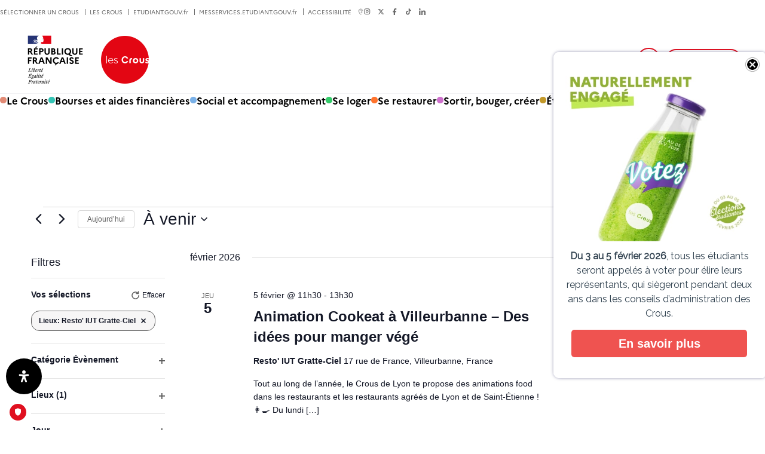

--- FILE ---
content_type: text/html; charset=UTF-8
request_url: https://www.crous-lyon.fr/evenement/liste/?tribe_venues[0]=7521
body_size: 62974
content:
<!doctype html>
<html lang="fr-FR" prefix="og: https://ogp.me/ns#" >
    <head>
        <meta charset="utf-8">
        <title>Évènements - Crous Lyon</title>
        <meta name="viewport" content="width=device-width, initial-scale=1.0,user-scalable=yes,minimal-ui">
        <link rel='stylesheet' id='tribe-events-views-v2-bootstrap-datepicker-styles-css' href='https://www.crous-lyon.fr/wp-content/plugins/the-events-calendar/vendor/bootstrap-datepicker/css/bootstrap-datepicker.standalone.min.css?ver=6.15.15' media='all' />
<link rel='stylesheet' id='tec-variables-skeleton-css' href='https://www.crous-lyon.fr/wp-content/plugins/event-tickets/common/build/css/variables-skeleton.css?ver=6.10.2' media='all' />
<link rel='stylesheet' id='tribe-common-skeleton-style-css' href='https://www.crous-lyon.fr/wp-content/plugins/event-tickets/common/build/css/common-skeleton.css?ver=6.10.2' media='all' />
<link rel='stylesheet' id='tribe-tooltipster-css-css' href='https://www.crous-lyon.fr/wp-content/plugins/event-tickets/common/vendor/tooltipster/tooltipster.bundle.min.css?ver=6.10.2' media='all' />
<link rel='stylesheet' id='tribe-events-views-v2-skeleton-css' href='https://www.crous-lyon.fr/wp-content/plugins/the-events-calendar/build/css/views-skeleton.css?ver=6.15.15' media='all' />
<link rel='stylesheet' id='tec-variables-full-css' href='https://www.crous-lyon.fr/wp-content/plugins/event-tickets/common/build/css/variables-full.css?ver=6.10.2' media='all' />
<link rel='stylesheet' id='tribe-common-full-style-css' href='https://www.crous-lyon.fr/wp-content/plugins/event-tickets/common/build/css/common-full.css?ver=6.10.2' media='all' />
<link rel='stylesheet' id='tribe-events-views-v2-full-css' href='https://www.crous-lyon.fr/wp-content/plugins/the-events-calendar/build/css/views-full.css?ver=6.15.15' media='all' />
<link rel='stylesheet' id='tribe-events-views-v2-print-css' href='https://www.crous-lyon.fr/wp-content/plugins/the-events-calendar/build/css/views-print.css?ver=6.15.15' media='print' />
<link rel='stylesheet' id='tribe-events-filterbar-views-v2-print-css' href='https://www.crous-lyon.fr/wp-content/plugins/the-events-calendar-filterbar/build/css/views-print.css?ver=5.6.2' media='print' />
<link rel='stylesheet' id='tribe-events-pro-views-v2-print-css' href='https://www.crous-lyon.fr/wp-content/plugins/events-calendar-pro/build/css/views-print.css?ver=7.7.12' media='print' />

<!-- Optimisation des moteurs de recherche par Rank Math PRO - https://rankmath.com/ -->
<meta name="description" content="Évènements Archive - Crous Lyon"/>
<meta name="robots" content="follow, index"/>
<link rel="canonical" href="https://www.crous-lyon.fr/evenement/" />
<link rel="next" href="https://www.crous-lyon.fr/evenement/page/2/" />
<meta property="og:locale" content="fr_FR" />
<meta property="og:type" content="article" />
<meta property="og:title" content="Évènements - Crous Lyon" />
<meta property="og:description" content="Évènements Archive - Crous Lyon" />
<meta property="og:url" content="https://www.crous-lyon.fr/evenement/" />
<meta property="og:site_name" content="Crous Lyon" />
<meta property="og:image" content="https://www.crous-lyon.fr/wp-content/uploads/sites/16/2022/11/Logo.jpg" />
<meta property="og:image:secure_url" content="https://www.crous-lyon.fr/wp-content/uploads/sites/16/2022/11/Logo.jpg" />
<meta property="og:image:width" content="1200" />
<meta property="og:image:height" content="630" />
<meta property="og:image:type" content="image/jpeg" />
<meta name="twitter:card" content="summary_large_image" />
<meta name="twitter:title" content="Évènements - Crous Lyon" />
<meta name="twitter:description" content="Évènements Archive - Crous Lyon" />
<meta name="twitter:image" content="https://www.crous-lyon.fr/wp-content/uploads/sites/16/2022/11/Logo.jpg" />
<script type="application/ld+json" class="rank-math-schema-pro">{"@context":"https://schema.org","@graph":[{"@type":"Person","@id":"https://www.crous-lyon.fr/#person","name":"Crous Lyon"},{"@type":"WebSite","@id":"https://www.crous-lyon.fr/#website","url":"https://www.crous-lyon.fr","name":"Crous Lyon","publisher":{"@id":"https://www.crous-lyon.fr/#person"},"inLanguage":"fr-FR"},{"@type":"CollectionPage","@id":"https://www.crous-lyon.fr/evenement/#webpage","url":"https://www.crous-lyon.fr/evenement/","name":"\u00c9v\u00e8nements - Crous Lyon","isPartOf":{"@id":"https://www.crous-lyon.fr/#website"},"inLanguage":"fr-FR"}]}</script>
<!-- /Extension Rank Math WordPress SEO -->

<link rel='dns-prefetch' href='//cdn.jsdelivr.net' />
<link href='https://fonts.gstatic.com' crossorigin rel='preconnect' />
<style id='wp-img-auto-sizes-contain-inline-css'>
img:is([sizes=auto i],[sizes^="auto," i]){contain-intrinsic-size:3000px 1500px}
/*# sourceURL=wp-img-auto-sizes-contain-inline-css */
</style>
<link rel='stylesheet' id='tribe-select2-css-css' href='https://www.crous-lyon.fr/wp-content/plugins/event-tickets/common/vendor/tribe-selectWoo/dist/css/selectWoo.min.css?ver=6.10.2' media='all' />
<link rel='stylesheet' id='tribe-events-custom-jquery-styles-css' href='https://www.crous-lyon.fr/wp-content/plugins/the-events-calendar/vendor/jquery/smoothness/jquery-ui-1.8.23.custom.css?ver=6.15.15' media='all' />
<link rel='stylesheet' id='tribe-events-filterbar-views-v2-1-filter-bar-skeleton-css' href='https://www.crous-lyon.fr/wp-content/plugins/the-events-calendar-filterbar/build/css/views-filter-bar-skeleton.css?ver=5.6.2' media='all' />
<link rel='stylesheet' id='tribe-events-filterbar-views-v2-1-filter-bar-full-css' href='https://www.crous-lyon.fr/wp-content/plugins/the-events-calendar-filterbar/build/css/views-filter-bar-full.css?ver=5.6.2' media='all' />
<link rel='stylesheet' id='tribe-events-virtual-skeleton-css' href='https://www.crous-lyon.fr/wp-content/plugins/events-calendar-pro/build/css/events-virtual-skeleton.css?ver=7.7.12' media='all' />
<link rel='stylesheet' id='tribe-events-virtual-full-css' href='https://www.crous-lyon.fr/wp-content/plugins/events-calendar-pro/build/css/events-virtual-full.css?ver=7.7.12' media='all' />
<link rel='stylesheet' id='tec-events-pro-single-css' href='https://www.crous-lyon.fr/wp-content/plugins/events-calendar-pro/build/css/events-single.css?ver=7.7.12' media='all' />
<link rel='stylesheet' id='tribe-events-pro-mini-calendar-block-styles-css' href='https://www.crous-lyon.fr/wp-content/plugins/events-calendar-pro/build/css/tribe-events-pro-mini-calendar-block.css?ver=7.7.12' media='all' />
<link rel='stylesheet' id='event-tickets-tickets-rsvp-css-css' href='https://www.crous-lyon.fr/wp-content/plugins/event-tickets/build/css/rsvp-v1.css?ver=5.27.4' media='all' />
<style id='classic-theme-styles-inline-css'>
/*! This file is auto-generated */
.wp-block-button__link{color:#fff;background-color:#32373c;border-radius:9999px;box-shadow:none;text-decoration:none;padding:calc(.667em + 2px) calc(1.333em + 2px);font-size:1.125em}.wp-block-file__button{background:#32373c;color:#fff;text-decoration:none}
/*# sourceURL=/wp-includes/css/classic-themes.min.css */
</style>
<link rel='stylesheet' id='cmk-hover-css' href='https://www.crous-lyon.fr/wp-content/plugins/osteo-timeline-for-wpbakery/assets/vendor/css/cmk-hover.css?ver=1.0.0' media='all' />
<link rel='stylesheet' id='cmk-box-shadow-css' href='https://www.crous-lyon.fr/wp-content/plugins/osteo-timeline-for-wpbakery/assets/vendor/css/cmk-box-shadow.css?ver=1.0.0' media='all' />
<link rel='stylesheet' id='timeline-css' href='https://www.crous-lyon.fr/wp-content/plugins/osteo-timeline-for-wpbakery/assets/vendor/css/timeline.min.css?ver=1.0.0' media='all' />
<link rel='stylesheet' id='osteo-timeline-css' href='https://www.crous-lyon.fr/wp-content/plugins/osteo-timeline-for-wpbakery/assets/css/osteo-timeline.css?ver=1.0.0' media='all' />
<link rel='stylesheet' id='osteo-timeline-main-css' href='https://www.crous-lyon.fr/wp-content/plugins/osteo-timeline-for-wpbakery/assets/css/style.css?ver=1.0.0' media='all' />
<link rel='stylesheet' id='osteo-timeline-responsive-css' href='https://www.crous-lyon.fr/wp-content/plugins/osteo-timeline-for-wpbakery/assets/css/responsive.css?ver=1.0.0' media='all' />
<link rel='stylesheet' id='ephoto-public-style-css' href='https://www.crous-lyon.fr/wp-content/plugins/ephoto-plugin/dist/public.css?ver=3.1.5' media='all' />
<link rel='stylesheet' id='main-style-css' href='https://www.crous-lyon.fr/wp-content/themes/crous/style.css?ver=1.6.4' media='all' />
<link rel='stylesheet' id='jquery-ui-css' href='https://www.crous-lyon.fr/wp-content/themes/crous/lib/jquery-ui/jquery-ui.css?ver=6.9' media='all' />
<link rel='stylesheet' id='js_composer_front-css' href='https://www.crous-lyon.fr/wp-content/plugins/js_composer/assets/css/js_composer.min.css?ver=8.7.2' media='all' />
<link rel='stylesheet' id='mdp-readabler-css' href='https://www.crous-lyon.fr/wp-content/plugins/readabler/css/readabler.min.css?ver=2.0.10' media='all' />
<style id='mdp-readabler-inline-css'>

		:root{
			--readabler-overlay: #0253ee;--readabler-bg: #ffffff;--readabler-bg-dark: #16191b;--readabler-text: #333;--readabler-text-dark: #deeffd;--readabler-color: rgba(33, 111, 243, 1);--readabler-color-dark: rgba(33, 111, 243, 1);--readabler-color-transparent: rgba(33,111,243,.2);--readabler-color-transparent-dark: rgba(33,111,243,.2);--readabler-color-transparent-15: rgba(33,111,243,.15);--readabler-color-transparent-15-dark: rgba(33,111,243,.15);--readabler-color-transparent-25: rgba(33,111,243,.25);--readabler-color-transparent-25-dark: rgba(33,111,243,.25);--readabler-color-transparent-50: rgba(33,111,243,.5);--readabler-color-transparent-50-dark: rgba(33,111,243,.5);--readabler-border-radius: 20px;--readabler-animate: 600ms;--readabler-reading-mask-color: rgba(0, 0, 0, 0.7);--readabler-text-magnifier-bg-color: ;--readabler-text-magnifier-color: ;--readabler-text-magnifier-font-size: px;--readabler-highlight-titles-style: ;--readabler-highlight-titles-color: ;--readabler-highlight-titles-width: px;--readabler-highlight-titles-offset: px;--readabler-highlight-links-style: ;--readabler-highlight-links-color: ;--readabler-highlight-links-width: px;--readabler-highlight-links-offset: px;--readabler-reading-guide-width: px;--readabler-reading-guide-height: px;--readabler-reading-guide-bg-color: ;--readabler-reading-guide-border-color: ;--readabler-reading-guide-border-width: px;--readabler-reading-guide-border-radius: px;--readabler-reading-guide-arrow: ;--readabler-highlight-hover-style: ;--readabler-highlight-hover-color: ;--readabler-highlight-hover-width: px;--readabler-highlight-hover-offset: px;--readabler-highlight-focus-style: ;--readabler-highlight-focus-color: ;--readabler-highlight-focus-width: px;--readabler-highlight-focus-offset: px;
		}
		.mdp-readabler-tts {
		
			--readabler-tts-bg: transparent;
			--readabler-tts-color: transparent;
			
		}
        .mdp-readabler-trigger-button-box{
        
            --readabler-btn-margin: 10px;
            --readabler-btn-padding: 20px;
            --readabler-btn-radius: 50px;
            --readabler-btn-color: rgba(255, 255, 255, 1);
            --readabler-btn-color-hover: rgba(0, 0, 0, 1);
            --readabler-btn-bg: rgba(0, 0, 0, 1);
            --readabler-btn-bg-hover: rgba(255, 255, 255, 1);
            --readabler-btn-size: 20px;
            --readabler-btn-delay: 0s;
        
        }
		#mdp-readabler-voice-navigation{
			--readabler-bg: #ffffff;
            --readabler-bg-dark: #16191b;
            --readabler-text: #333;
            --readabler-text-dark: #deeffd;
            --readabler-color: rgba(33, 111, 243, 1);
            --readabler-color-dark: rgba(33, 111, 243, 1);
            --readabler-color-transparent: rgba(33,111,243,.2);
            --readabler-color-transparent-dark: rgba(33,111,243,.2);
            --readabler-border-radius: 20px;
            --readabler-animate: 600ms;
		}
		
	        #mdp-readabler-keyboard-box {
	        
	        	--readabler-keyboard-light-bg: ;
	        	--readabler-keyboard-light-key-bg: ;
	        	--readabler-keyboard-light-key: ;	        	
	        	--readabler-keyboard-dark-bg: ;
	        	--readabler-keyboard-dark-key-bg: ;
	        	--readabler-keyboard-dark-key: ;
	        
	        }	        
	        
/*# sourceURL=mdp-readabler-inline-css */
</style>
<link rel='stylesheet' id='cp-animate-slide-css' href='https://www.crous-lyon.fr/wp-content/plugins/convertplug/modules/assets/css/minified-animation/slide.min.css?ver=3.6.2' media='all' />
<link rel='stylesheet' id='convert-plus-module-main-style-css' href='https://www.crous-lyon.fr/wp-content/plugins/convertplug/modules/assets/css/cp-module-main.css?ver=3.6.2' media='all' />
<link rel='stylesheet' id='convert-plus-slide-in-style-css' href='https://www.crous-lyon.fr/wp-content/plugins/convertplug/modules/slide_in/assets/css/slide_in.min.css?ver=3.6.2' media='all' />
<script src="https://www.crous-lyon.fr/wp-includes/js/jquery/jquery.min.js?ver=3.7.1" id="jquery-core-js"></script>
<script src="https://www.crous-lyon.fr/wp-content/plugins/event-tickets/common/build/js/tribe-common.js?ver=9c44e11f3503a33e9540" id="tribe-common-js"></script>
<script src="https://www.crous-lyon.fr/wp-content/plugins/the-events-calendar/build/js/views/breakpoints.js?ver=4208de2df2852e0b91ec" id="tribe-events-views-v2-breakpoints-js"></script>
<script src="https://www.crous-lyon.fr/wp-content/plugins/the-events-calendar/build/js/views/accordion.js?ver=b0cf88d89b3e05e7d2ef" id="tribe-events-views-v2-accordion-js"></script>
<script id="tribe-events-filterbar-views-filter-bar-state-js-js-extra">
var tribe_events_filter_bar_js_config = {"events":{"currency_symbol":"\u20ac","reverse_currency_position":true},"l10n":{"show_filters":"Montrer les filtres","hide_filters":"Cacher les filtres","filter_options":"Filter options","cost_range_currency_symbol_before":"\u003C%- currency_symbol %\u003E\u003C%- cost_low %\u003E - \u003C%- currency_symbol %\u003E\u003C%- cost_high %\u003E","cost_range_currency_symbol_after":"\u003C%- cost_low %\u003E\u003C%- currency_symbol %\u003E - \u003C%- cost_high %\u003E\u003C%- currency_symbol %\u003E"}};
//# sourceURL=tribe-events-filterbar-views-filter-bar-state-js-js-extra
</script>
<script src="https://www.crous-lyon.fr/wp-content/plugins/the-events-calendar-filterbar/build/js/views/filter-bar-state.js?ver=5.6.2" id="tribe-events-filterbar-views-filter-bar-state-js-js"></script>
<script src="//cdn.jsdelivr.net/npm/slick-carousel@1.8.1/slick/slick.js?ver=6.9" id="slick-js-js"></script>
<script id="main-script-js-extra">
var crous_translate = {"return":"Retour"};
//# sourceURL=main-script-js-extra
</script>
<script src="https://www.crous-lyon.fr/wp-content/themes/crous/js/script.js?ver=1.6.4" id="main-script-js"></script>
<script></script><meta name="et-api-version" content="v1"><meta name="et-api-origin" content="https://www.crous-lyon.fr"><link rel="https://theeventscalendar.com/" href="https://www.crous-lyon.fr/wp-json/tribe/tickets/v1/" /><meta name="tec-api-version" content="v1"><meta name="tec-api-origin" content="https://www.crous-lyon.fr"><link rel="alternate" href="https://www.crous-lyon.fr/wp-json/tribe/events/v1/" /><script>
//Part1
!function (w, d, t) {
  w.TiktokAnalyticsObject=t;var ttq=w[t]=w[t]||[];ttq.methods=["page","track","identify","instances","debug","on","off","once","ready","alias","group","enableCookie","disableCookie"],ttq.setAndDefer=function(t,e){t[e]=function(){t.push([e].concat(Array.prototype.slice.call(arguments,0)))}};for(var i=0;i<ttq.methods.length;i++)ttq.setAndDefer(ttq,ttq.methods[i]);ttq.instance=function(t){for(var e=ttq._i[t]||[],n=0;n<ttq.methods.length;n++)ttq.setAndDefer(e,ttq.methods[n]);return e},ttq.load=function(e,n){var i="https://analytics.tiktok.com/i18n/pixel/events.js";ttq._i=ttq._i||{},ttq._i[e]=[],ttq._i[e]._u=i,ttq._t=ttq._t||{},ttq._t[e]=+new Date,ttq._o=ttq._o||{},ttq._o[e]=n||{};var o=document.createElement("script");o.type="text/javascript",o.async=!0,o.src=i+"?sdkid="+e+"&lib="+t;var a=document.getElementsByTagName("script")[0];a.parentNode.insertBefore(o,a)};

//Part 2
  ttq.load('CI1DF9RC77U4209V8A20');
  ttq.page();
}(window, document, 'ttq');
</script>

<!-- Matomo -->
<script>
  var _paq = window._paq = window._paq || [];
  /* tracker methods like "setCustomDimension" should be called before "trackPageView" */
  _paq.push(['trackPageView']);
  _paq.push(['enableLinkTracking']);
  (function() {
    var u="https://stats.crous.cloud-ed.fr/";
    _paq.push(['setTrackerUrl', u+'matomo.php']);
    _paq.push(['setSiteId', '15']);
    var d=document, g=d.createElement('script'), s=d.getElementsByTagName('script')[0];
    g.async=true; g.src=u+'matomo.js'; s.parentNode.insertBefore(g,s);
  })();
</script>
<!-- End Matomo Code -->

<!-- TRUENDO Privacy Center --><script async="" id="truendoAutoBlock" type="text/javascript" src="https://cdn.priv.center/pc/truendo_cmp.pid.js" data-siteid="af9bdb76-6d21-4c5c-b06d-f88264a218d2"></script><!-- End TRUENDO Privacy Center -->

<!--<style>
	.restaurant_opening_state,.single-restaurant [data-opening]:before { display:none !important; }
	
</style>--><meta name="generator" content="Powered by WPBakery Page Builder - drag and drop page builder for WordPress."/>
<link rel="icon" href="https://www.crous-lyon.fr/wp-content/themes/crous/img/favicon.png" sizes="32x32" />
<link rel="icon" href="https://www.crous-lyon.fr/wp-content/themes/crous/img/favicon.png" sizes="192x192" />
<link rel="apple-touch-icon" href="https://www.crous-lyon.fr/wp-content/themes/crous/img/favicon.png" />
<meta name="msapplication-TileImage" content="https://www.crous-lyon.fr/wp-content/themes/crous/img/favicon.png" />
<noscript><style> .wpb_animate_when_almost_visible { opacity: 1; }</style></noscript>    <style id='global-styles-inline-css'>
:root{--wp--preset--aspect-ratio--square: 1;--wp--preset--aspect-ratio--4-3: 4/3;--wp--preset--aspect-ratio--3-4: 3/4;--wp--preset--aspect-ratio--3-2: 3/2;--wp--preset--aspect-ratio--2-3: 2/3;--wp--preset--aspect-ratio--16-9: 16/9;--wp--preset--aspect-ratio--9-16: 9/16;--wp--preset--color--black: #000000;--wp--preset--color--cyan-bluish-gray: #abb8c3;--wp--preset--color--white: #ffffff;--wp--preset--color--pale-pink: #f78da7;--wp--preset--color--vivid-red: #cf2e2e;--wp--preset--color--luminous-vivid-orange: #ff6900;--wp--preset--color--luminous-vivid-amber: #fcb900;--wp--preset--color--light-green-cyan: #7bdcb5;--wp--preset--color--vivid-green-cyan: #00d084;--wp--preset--color--pale-cyan-blue: #8ed1fc;--wp--preset--color--vivid-cyan-blue: #0693e3;--wp--preset--color--vivid-purple: #9b51e0;--wp--preset--gradient--vivid-cyan-blue-to-vivid-purple: linear-gradient(135deg,rgb(6,147,227) 0%,rgb(155,81,224) 100%);--wp--preset--gradient--light-green-cyan-to-vivid-green-cyan: linear-gradient(135deg,rgb(122,220,180) 0%,rgb(0,208,130) 100%);--wp--preset--gradient--luminous-vivid-amber-to-luminous-vivid-orange: linear-gradient(135deg,rgb(252,185,0) 0%,rgb(255,105,0) 100%);--wp--preset--gradient--luminous-vivid-orange-to-vivid-red: linear-gradient(135deg,rgb(255,105,0) 0%,rgb(207,46,46) 100%);--wp--preset--gradient--very-light-gray-to-cyan-bluish-gray: linear-gradient(135deg,rgb(238,238,238) 0%,rgb(169,184,195) 100%);--wp--preset--gradient--cool-to-warm-spectrum: linear-gradient(135deg,rgb(74,234,220) 0%,rgb(151,120,209) 20%,rgb(207,42,186) 40%,rgb(238,44,130) 60%,rgb(251,105,98) 80%,rgb(254,248,76) 100%);--wp--preset--gradient--blush-light-purple: linear-gradient(135deg,rgb(255,206,236) 0%,rgb(152,150,240) 100%);--wp--preset--gradient--blush-bordeaux: linear-gradient(135deg,rgb(254,205,165) 0%,rgb(254,45,45) 50%,rgb(107,0,62) 100%);--wp--preset--gradient--luminous-dusk: linear-gradient(135deg,rgb(255,203,112) 0%,rgb(199,81,192) 50%,rgb(65,88,208) 100%);--wp--preset--gradient--pale-ocean: linear-gradient(135deg,rgb(255,245,203) 0%,rgb(182,227,212) 50%,rgb(51,167,181) 100%);--wp--preset--gradient--electric-grass: linear-gradient(135deg,rgb(202,248,128) 0%,rgb(113,206,126) 100%);--wp--preset--gradient--midnight: linear-gradient(135deg,rgb(2,3,129) 0%,rgb(40,116,252) 100%);--wp--preset--font-size--small: 13px;--wp--preset--font-size--medium: 20px;--wp--preset--font-size--large: 36px;--wp--preset--font-size--x-large: 42px;--wp--preset--spacing--20: 0.44rem;--wp--preset--spacing--30: 0.67rem;--wp--preset--spacing--40: 1rem;--wp--preset--spacing--50: 1.5rem;--wp--preset--spacing--60: 2.25rem;--wp--preset--spacing--70: 3.38rem;--wp--preset--spacing--80: 5.06rem;--wp--preset--shadow--natural: 6px 6px 9px rgba(0, 0, 0, 0.2);--wp--preset--shadow--deep: 12px 12px 50px rgba(0, 0, 0, 0.4);--wp--preset--shadow--sharp: 6px 6px 0px rgba(0, 0, 0, 0.2);--wp--preset--shadow--outlined: 6px 6px 0px -3px rgb(255, 255, 255), 6px 6px rgb(0, 0, 0);--wp--preset--shadow--crisp: 6px 6px 0px rgb(0, 0, 0);}:where(.is-layout-flex){gap: 0.5em;}:where(.is-layout-grid){gap: 0.5em;}body .is-layout-flex{display: flex;}.is-layout-flex{flex-wrap: wrap;align-items: center;}.is-layout-flex > :is(*, div){margin: 0;}body .is-layout-grid{display: grid;}.is-layout-grid > :is(*, div){margin: 0;}:where(.wp-block-columns.is-layout-flex){gap: 2em;}:where(.wp-block-columns.is-layout-grid){gap: 2em;}:where(.wp-block-post-template.is-layout-flex){gap: 1.25em;}:where(.wp-block-post-template.is-layout-grid){gap: 1.25em;}.has-black-color{color: var(--wp--preset--color--black) !important;}.has-cyan-bluish-gray-color{color: var(--wp--preset--color--cyan-bluish-gray) !important;}.has-white-color{color: var(--wp--preset--color--white) !important;}.has-pale-pink-color{color: var(--wp--preset--color--pale-pink) !important;}.has-vivid-red-color{color: var(--wp--preset--color--vivid-red) !important;}.has-luminous-vivid-orange-color{color: var(--wp--preset--color--luminous-vivid-orange) !important;}.has-luminous-vivid-amber-color{color: var(--wp--preset--color--luminous-vivid-amber) !important;}.has-light-green-cyan-color{color: var(--wp--preset--color--light-green-cyan) !important;}.has-vivid-green-cyan-color{color: var(--wp--preset--color--vivid-green-cyan) !important;}.has-pale-cyan-blue-color{color: var(--wp--preset--color--pale-cyan-blue) !important;}.has-vivid-cyan-blue-color{color: var(--wp--preset--color--vivid-cyan-blue) !important;}.has-vivid-purple-color{color: var(--wp--preset--color--vivid-purple) !important;}.has-black-background-color{background-color: var(--wp--preset--color--black) !important;}.has-cyan-bluish-gray-background-color{background-color: var(--wp--preset--color--cyan-bluish-gray) !important;}.has-white-background-color{background-color: var(--wp--preset--color--white) !important;}.has-pale-pink-background-color{background-color: var(--wp--preset--color--pale-pink) !important;}.has-vivid-red-background-color{background-color: var(--wp--preset--color--vivid-red) !important;}.has-luminous-vivid-orange-background-color{background-color: var(--wp--preset--color--luminous-vivid-orange) !important;}.has-luminous-vivid-amber-background-color{background-color: var(--wp--preset--color--luminous-vivid-amber) !important;}.has-light-green-cyan-background-color{background-color: var(--wp--preset--color--light-green-cyan) !important;}.has-vivid-green-cyan-background-color{background-color: var(--wp--preset--color--vivid-green-cyan) !important;}.has-pale-cyan-blue-background-color{background-color: var(--wp--preset--color--pale-cyan-blue) !important;}.has-vivid-cyan-blue-background-color{background-color: var(--wp--preset--color--vivid-cyan-blue) !important;}.has-vivid-purple-background-color{background-color: var(--wp--preset--color--vivid-purple) !important;}.has-black-border-color{border-color: var(--wp--preset--color--black) !important;}.has-cyan-bluish-gray-border-color{border-color: var(--wp--preset--color--cyan-bluish-gray) !important;}.has-white-border-color{border-color: var(--wp--preset--color--white) !important;}.has-pale-pink-border-color{border-color: var(--wp--preset--color--pale-pink) !important;}.has-vivid-red-border-color{border-color: var(--wp--preset--color--vivid-red) !important;}.has-luminous-vivid-orange-border-color{border-color: var(--wp--preset--color--luminous-vivid-orange) !important;}.has-luminous-vivid-amber-border-color{border-color: var(--wp--preset--color--luminous-vivid-amber) !important;}.has-light-green-cyan-border-color{border-color: var(--wp--preset--color--light-green-cyan) !important;}.has-vivid-green-cyan-border-color{border-color: var(--wp--preset--color--vivid-green-cyan) !important;}.has-pale-cyan-blue-border-color{border-color: var(--wp--preset--color--pale-cyan-blue) !important;}.has-vivid-cyan-blue-border-color{border-color: var(--wp--preset--color--vivid-cyan-blue) !important;}.has-vivid-purple-border-color{border-color: var(--wp--preset--color--vivid-purple) !important;}.has-vivid-cyan-blue-to-vivid-purple-gradient-background{background: var(--wp--preset--gradient--vivid-cyan-blue-to-vivid-purple) !important;}.has-light-green-cyan-to-vivid-green-cyan-gradient-background{background: var(--wp--preset--gradient--light-green-cyan-to-vivid-green-cyan) !important;}.has-luminous-vivid-amber-to-luminous-vivid-orange-gradient-background{background: var(--wp--preset--gradient--luminous-vivid-amber-to-luminous-vivid-orange) !important;}.has-luminous-vivid-orange-to-vivid-red-gradient-background{background: var(--wp--preset--gradient--luminous-vivid-orange-to-vivid-red) !important;}.has-very-light-gray-to-cyan-bluish-gray-gradient-background{background: var(--wp--preset--gradient--very-light-gray-to-cyan-bluish-gray) !important;}.has-cool-to-warm-spectrum-gradient-background{background: var(--wp--preset--gradient--cool-to-warm-spectrum) !important;}.has-blush-light-purple-gradient-background{background: var(--wp--preset--gradient--blush-light-purple) !important;}.has-blush-bordeaux-gradient-background{background: var(--wp--preset--gradient--blush-bordeaux) !important;}.has-luminous-dusk-gradient-background{background: var(--wp--preset--gradient--luminous-dusk) !important;}.has-pale-ocean-gradient-background{background: var(--wp--preset--gradient--pale-ocean) !important;}.has-electric-grass-gradient-background{background: var(--wp--preset--gradient--electric-grass) !important;}.has-midnight-gradient-background{background: var(--wp--preset--gradient--midnight) !important;}.has-small-font-size{font-size: var(--wp--preset--font-size--small) !important;}.has-medium-font-size{font-size: var(--wp--preset--font-size--medium) !important;}.has-large-font-size{font-size: var(--wp--preset--font-size--large) !important;}.has-x-large-font-size{font-size: var(--wp--preset--font-size--x-large) !important;}
/*# sourceURL=global-styles-inline-css */
</style>
<link rel='stylesheet' id='tec-events-pro-archives-style-css' href='https://www.crous-lyon.fr/wp-content/plugins/events-calendar-pro/build/css/custom-tables-v1/archives.css?ver=7.7.12' media='all' />
<link rel='stylesheet' id='free_widget-cp_id_abe4f-css' href='https://www.crous-lyon.fr/wp-content/plugins/convertplug/modules/slide_in/assets/demos/free_widget/free_widget.min.css?ver=3.6.2' media='all' />
</head>
    <body class="archive post-type-archive post-type-archive-tribe_events wp-theme-crous tribe-events-page-template tribe-no-js tec-no-tickets-on-recurring tec-no-rsvp-on-recurring tribe-filter-live wpb-js-composer js-comp-ver-8.7.2 vc_responsive tribe-theme-crous">
        <header id="main_header" role="banner">
        
        <a href="https://www.crous-lyon.fr/" class="main-logo">
            <img class="logo" src="https://www.crous-lyon.fr/wp-content/themes/crous/img/logo.png" alt="Revenir à la page d&#039;accueil - Republique Française Les Crous" />
        </a>
        <label for="search_input" class="button search"><svg role="img" aria-label="Rechercher" width="19" height="19" viewBox="0 0 19 19" fill="none" xmlns="http://www.w3.org/2000/svg">
<path d="M8.51559 15.4062C12.3212 15.4062 15.4062 12.3212 15.4062 8.51562C15.4062 4.71005 12.3212 1.62503 8.51559 1.62503C4.71002 1.62503 1.625 4.71005 1.625 8.51562C1.625 12.3212 4.71002 15.4062 8.51559 15.4062Z" stroke="#000" stroke-width="1.49999" stroke-linecap="round" stroke-linejoin="round"/>
<path d="M13.3906 13.3885L17.3773 17.3752" stroke="#000" stroke-width="1.49999" stroke-linecap="round" stroke-linejoin="round"/>
</svg>
</label>
        <form action="https://www.crous-lyon.fr/" method="get" class="header_search" role="search">
    <input id="search_input" type="search" placeholder="Rechercher..." value="" name="s" autocomplete="off">
</form>        <input type="checkbox" id="mobile_toggler" />
        <label for="mobile_toggler"></label>
        
        <nav role="navigation" class="main_nav"><ul class="header_nav"><li id="menu-item-120" class="menu-item menu-item-type-post_type menu-item-object-page menu-item-has-children menu-item-120" style="--menu_color:var(--color-peach)"><a href="https://www.crous-lyon.fr/le-crous/">Le Crous</a>
<ul class="sub-menu">
<li class="menu-item menu-item-type-post_type menu-item-object-page menu-item-121"><a href="https://www.crous-lyon.fr/le-crous/"><i><svg aria-hidden="true" width="30" height="30" viewBox="0 0 30 30" fill="none" xmlns="http://www.w3.org/2000/svg">
<path d="M14.9985 1.20459C17.6837 1.20459 20.3086 2.00081 22.5413 3.49263C24.774 4.98445 26.5142 7.10483 27.5418 9.58564C28.5693 12.0664 28.8381 14.7963 28.3143 17.4299C27.7904 20.0635 26.4974 22.4827 24.5987 24.3814C22.7 26.2801 20.2808 27.5731 17.6472 28.097C15.0136 28.6208 12.2837 28.3521 9.80292 27.3245C7.32211 26.2969 5.20174 24.5567 3.70992 22.324C2.2181 20.0913 1.42188 17.4664 1.42188 14.7812C1.42188 11.1805 2.85222 7.72717 5.39834 5.18105C7.94445 2.63494 11.3978 1.20459 14.9985 1.20459V1.20459Z" stroke="#000" stroke-width="1.31387" stroke-miterlimit="10"/>
<path d="M14.998 1.24414V28.3011" stroke="#000" stroke-width="1.31387" stroke-miterlimit="10"/>
<path d="M28.5276 14.7725H1.4707" stroke="#000" stroke-width="1.31387" stroke-miterlimit="10"/>
<path d="M14.1221 1.24414C12.2018 2.93581 10.6638 5.01689 9.61022 7.34912C8.55664 9.68135 8.01172 12.2113 8.01172 14.7704C8.01172 17.3296 8.55664 19.8594 9.61022 22.1916C10.6638 24.5238 12.2018 26.605 14.1221 28.2967" stroke="#000" stroke-width="1.31387" stroke-miterlimit="10"/>
<path d="M15.8711 1.24414C17.7914 2.93581 19.3294 5.01689 20.383 7.34912C21.4366 9.68135 21.9815 12.2113 21.9815 14.7704C21.9815 17.3296 21.4366 19.8594 20.383 22.1916C19.3294 24.5238 17.7914 26.605 15.8711 28.2967" stroke="#000" stroke-width="1.31387" stroke-miterlimit="10"/>
<path d="M4.52344 6.04395C4.52344 6.04395 6.71318 10.4235 14.9993 10.4235C23.2854 10.4235 25.4708 6.04395 25.4708 6.04395" stroke="#000" stroke-width="1.31387" stroke-miterlimit="10"/>
<path d="M4.52344 23.4967C4.52344 23.4967 6.71318 19.1172 14.9993 19.1172C23.2854 19.1172 25.4708 23.4967 25.4708 23.4967" stroke="#000" stroke-width="1.31387" stroke-miterlimit="10"/>
</svg>
</i>Crous de Lyon<p>Le Crous de Lyon accompagne les étudiants et les étudiantes du Rhône, de la Loire et de l’Ain dans leur vie quotidienne pendant leurs études supérieures.</p></a></li>
<li class="menu-item menu-item-type-post_type menu-item-object-page menu-item-251"><a href="https://www.crous-lyon.fr/le-crous/les-crous-le-service-public-etudiant/"><i><svg aria-hidden="true"  xmlns="http://www.w3.org/2000/svg" viewBox="0 0 64 64"><path d="M53.92,10.08a31,31,0,1,1-43.84,0A31,31,0,0,1,53.92,10.08Z" fill="none" stroke="#000" stroke-miterlimit="10" stroke-width="2"/><text transform="translate(6.07 23.14)" font-size="19.08" fill="#000" stroke-miterlimit="10" font-family="Marianne-Light, Marianne" font-weight="300" letter-spacing="-0.03em"><tspan xml:space="preserve">   </tspan><tspan x="13.57" y="0" letter-spacing="-0.02em">l</tspan><tspan x="18.09" y="0" letter-spacing="-0.02em">e</tspan><tspan x="28.79" y="0" letter-spacing="-0.02em">s </tspan><tspan font-family="Marianne-Bold, Marianne" font-weight="700" letter-spacing="-0.02em"><tspan x="0" y="15">C</tspan><tspan x="13.74" y="15" letter-spacing="-0.04em">r</tspan><tspan x="20.7" y="15" letter-spacing="-0.02em">o</tspan><tspan x="32.38" y="15" letter-spacing="-0.02em">u</tspan><tspan x="43.39" y="15" letter-spacing="-0.02em">s</tspan></tspan></text></svg></i>Le service public étudiant<p>Les Crous forment un réseau de 27 établissements publics au service de tous les étudiants.</p></a></li>
<li class="menu-item menu-item-type-post_type menu-item-object-page menu-item-370"><a href="https://www.crous-lyon.fr/le-crous/la-qualite-crous/"><i><svg aria-hidden="true"  xmlns="http://www.w3.org/2000/svg" viewBox="0 0 66.81 67.76"><polygon points="33.41 49.8 13.08 65.04 21.21 40.65 2.92 26.42 25.27 26.42 33.41 3.04 41.54 26.42 63.9 26.42 45.6 40.65 53.73 65.04 33.41 49.8" fill="none" stroke="#000" stroke-miterlimit="10" stroke-width="2"/></svg></i>La qualité <br/>Crous<p>Nous accompagnons les étudiants au plus près de leurs besoins.</p></a></li>
<li class="menu-item menu-item-type-post_type menu-item-object-page menu-item-373"><a href="https://www.crous-lyon.fr/le-crous/des-projets-ambitieux/"><i><svg aria-hidden="true"  xmlns="http://www.w3.org/2000/svg" viewBox="0 0 55.25 57.29"><polyline points="3.38 56.12 3.38 49.14 14.47 49.14 14.47 56.12" fill="none" stroke="#000" stroke-miterlimit="10" stroke-width="2"/><polyline points="14.47 56.12 14.47 44.14 25.56 44.14 25.56 56.12" fill="none" stroke="#000" stroke-miterlimit="10" stroke-width="2"/><polyline points="25.56 56.12 25.56 39.14 36.65 39.14 36.65 56.12" fill="none" stroke="#000" stroke-miterlimit="10" stroke-width="2"/><polyline points="36.65 56.12 36.65 33.94 47.74 33.94 47.74 56.12" fill="none" stroke="#000" stroke-miterlimit="10" stroke-width="2"/><line y1="56.29" x2="51.12" y2="56.29" fill="none" stroke="#000" stroke-miterlimit="10" stroke-width="2"/><circle cx="27.32" cy="12.26" r="2.49" fill="none" stroke="#000" stroke-miterlimit="10" stroke-width="2"/><polyline points="40.79 2.12 52.84 2.12 49.44 5.53 52.84 9.19 40.79 9.19" fill="none" stroke="#000" stroke-miterlimit="10" stroke-width="2"/><line x1="40.8" x2="40.8" y2="33.68" fill="none" stroke="#000" stroke-miterlimit="10" stroke-width="2"/><polyline points="40.52 14.7 30.91 19.48 27.37 36.11 21.05 44.01 18.35 44.01 23.01 35.49 23.09 27.71 26.54 18.78 40.6 11.38" fill="none" stroke="#000" stroke-miterlimit="10" stroke-width="2"/><polyline points="29.78 26.67 33.61 31.33 32.4 38.48 30.36 38.48 30.2 32.74 28.29 31.41" fill="none" stroke="#000" stroke-miterlimit="10" stroke-width="2"/></svg></i>Des projets ambitieux<p>Des projets de réhabilitation et modernisation au bénéfice des étudiants et de la planète.</p></a></li>
<li class="menu-item menu-item-type-post_type menu-item-object-page menu-item-265"><a href="https://www.crous-lyon.fr/le-crous/la-contribution-vie-etudiante-et-de-campus-cvec-une-demarche-obligatoire-et-utile-pour-les-etudiants/"><i><svg aria-hidden="true"  xmlns="http://www.w3.org/2000/svg" viewBox="0 0 64 64"><path d="M53.92,10.08a31,31,0,1,1-43.84,0A31,31,0,0,1,53.92,10.08Z" fill="none" stroke="#000" stroke-miterlimit="10" stroke-width="2"/><text transform="translate(6.07 38.02)" font-size="19.08" fill="#000" stroke-miterlimit="10" font-family="Marianne-Bold, Marianne" font-weight="700" letter-spacing="-0.02em">CV<tspan x="27.59" y="0" letter-spacing="-0.04em">E</tspan><tspan x="38.03" y="0">C</tspan></text></svg></i>La Contribution vie étudiante et de campus (CVEC)<p>La CVEC est une contribution financière collectée par les Crous auprès des étudiants.</p></a></li>
</ul>
</li>
<li id="menu-item-106" class="menu-item menu-item-type-post_type menu-item-object-page menu-item-has-children menu-item-106" style="--menu_color:var(--color-greenwater)"><a href="https://www.crous-lyon.fr/bourses-et-aides-financieres/">Bourses et aides financières</a>
<ul class="sub-menu">
<li class="menu-item menu-item-type-post_type menu-item-object-page menu-item-107"><a href="https://www.crous-lyon.fr/bourses-et-aides-financieres/"><i><svg aria-hidden="true" width="30" height="30" viewBox="0 0 30 30" fill="none" xmlns="http://www.w3.org/2000/svg">
<path d="M14.9985 1.20459C17.6837 1.20459 20.3086 2.00081 22.5413 3.49263C24.774 4.98445 26.5142 7.10483 27.5418 9.58564C28.5693 12.0664 28.8381 14.7963 28.3143 17.4299C27.7904 20.0635 26.4974 22.4827 24.5987 24.3814C22.7 26.2801 20.2808 27.5731 17.6472 28.097C15.0136 28.6208 12.2837 28.3521 9.80292 27.3245C7.32211 26.2969 5.20174 24.5567 3.70992 22.324C2.2181 20.0913 1.42188 17.4664 1.42188 14.7812C1.42188 11.1805 2.85222 7.72717 5.39834 5.18105C7.94445 2.63494 11.3978 1.20459 14.9985 1.20459V1.20459Z" stroke="#000" stroke-width="1.31387" stroke-miterlimit="10"/>
<path d="M14.998 1.24414V28.3011" stroke="#000" stroke-width="1.31387" stroke-miterlimit="10"/>
<path d="M28.5276 14.7725H1.4707" stroke="#000" stroke-width="1.31387" stroke-miterlimit="10"/>
<path d="M14.1221 1.24414C12.2018 2.93581 10.6638 5.01689 9.61022 7.34912C8.55664 9.68135 8.01172 12.2113 8.01172 14.7704C8.01172 17.3296 8.55664 19.8594 9.61022 22.1916C10.6638 24.5238 12.2018 26.605 14.1221 28.2967" stroke="#000" stroke-width="1.31387" stroke-miterlimit="10"/>
<path d="M15.8711 1.24414C17.7914 2.93581 19.3294 5.01689 20.383 7.34912C21.4366 9.68135 21.9815 12.2113 21.9815 14.7704C21.9815 17.3296 21.4366 19.8594 20.383 22.1916C19.3294 24.5238 17.7914 26.605 15.8711 28.2967" stroke="#000" stroke-width="1.31387" stroke-miterlimit="10"/>
<path d="M4.52344 6.04395C4.52344 6.04395 6.71318 10.4235 14.9993 10.4235C23.2854 10.4235 25.4708 6.04395 25.4708 6.04395" stroke="#000" stroke-width="1.31387" stroke-miterlimit="10"/>
<path d="M4.52344 23.4967C4.52344 23.4967 6.71318 19.1172 14.9993 19.1172C23.2854 19.1172 25.4708 23.4967 25.4708 23.4967" stroke="#000" stroke-width="1.31387" stroke-miterlimit="10"/>
</svg>
</i>Bourses et aides financières<p>De nombreux dispositifs existent pour vous aider à financer vos études et votre quotidien d’étudiant.</p></a></li>
<li class="menu-item menu-item-type-post_type menu-item-object-page menu-item-268"><a href="https://www.crous-lyon.fr/bourses-et-aides-financieres/demande-de-bourse-testez-votre-eligibilite-et-simulez-le-montant-auquel-vous-avez-droit/"><i><svg aria-hidden="true"  xmlns="http://www.w3.org/2000/svg" viewBox="0 0 42.61 64"><rect x="8.13" y="9.92" width="26.35" height="7.32" fill="none" stroke="#000" stroke-miterlimit="10" stroke-width="2"/><rect x="8.13" y="37.59" width="5.11" height="5.11" fill="none" stroke="#000" stroke-miterlimit="10" stroke-width="2"/><rect x="18.75" y="37.59" width="5.11" height="5.11" fill="none" stroke="#000" stroke-miterlimit="10" stroke-width="2"/><rect x="29.37" y="37.59" width="5.11" height="5.11" fill="none" stroke="#000" stroke-miterlimit="10" stroke-width="2"/><rect x="8.13" y="25.31" width="5.11" height="5.11" fill="none" stroke="#000" stroke-miterlimit="10" stroke-width="2"/><rect x="18.75" y="25.31" width="5.11" height="5.11" fill="none" stroke="#000" stroke-miterlimit="10" stroke-width="2"/><rect x="29.37" y="25.31" width="5.11" height="5.11" fill="none" stroke="#000" stroke-miterlimit="10" stroke-width="2"/><rect x="8.13" y="50.06" width="5.11" height="5.11" fill="none" stroke="#000" stroke-miterlimit="10" stroke-width="2"/><rect x="18.75" y="50.06" width="5.11" height="5.11" fill="none" stroke="#000" stroke-miterlimit="10" stroke-width="2"/><rect x="29.37" y="50.06" width="5.11" height="5.11" fill="none" stroke="#000" stroke-miterlimit="10" stroke-width="2"/><rect x="1" y="1" width="40.61" height="62" fill="none" stroke="#000" stroke-miterlimit="10" stroke-width="2"/></svg></i>Ai-je droit<br/>à une bourse ?<p>Selon votre situation, vous avez peut être droit à une bourse Crous. Vérifiez votre éligibilité.</p></a></li>
<li class="menu-item menu-item-type-post_type menu-item-object-page menu-item-377"><a href="https://www.crous-lyon.fr/bourses-et-aides-financieres/faire-une-demande-de-bourse/"><i><svg aria-hidden="true"  xmlns="http://www.w3.org/2000/svg" viewBox="0 0 64 57.37"><text transform="translate(19.68 41.99) rotate(-90)" font-size="20" fill="#000" stroke-miterlimit="10" font-family="Marianne-Regular, Marianne" letter-spacing="-0.04em" style="isolation:isolate">D<tspan x="15.22" y="0" letter-spacing="-0.02em">SE</tspan></text><polyline points="21.55 45 1 45 1 1 22 1 30 9 63 9 63 45" fill="none" stroke="#000" stroke-miterlimit="10" stroke-width="2"/><path d="M54.33,38,26.82,26a.29.29,0,0,0-.37.37L38.52,53.85a.3.3,0,0,0,.53.07l4.21-8.11L53.39,56l3-3L46.3,42.77l8.1-4.21A.3.3,0,0,0,54.33,38Z" fill="none" stroke="#000" stroke-miterlimit="10" stroke-width="2"/></svg></i>Faire une demande de bourse<p>Pour toute demande de bourse ou de logement en résidence universitaire, vous devez constituer un Dossier social étudiant (DSE).</p></a></li>
<li class="menu-item menu-item-type-post_type menu-item-object-page menu-item-385"><a href="https://www.crous-lyon.fr/bourses-et-aides-financieres/je-suis-deja-boursier/"><i><svg aria-hidden="true"  xmlns="http://www.w3.org/2000/svg" viewBox="0 0 64 64"><path d="M63,32A31,31,0,1,1,32,1,31,31,0,0,1,63,32Z" fill="none" stroke="#000" stroke-linecap="round" stroke-linejoin="round" stroke-width="2"/><path d="M52.31,34.14c0,11.17-9.14,20.77-20.31,20.77s-20.31-9.6-20.31-20.77" fill="none" stroke="#000" stroke-linecap="round" stroke-linejoin="round" stroke-width="2"/><path d="M13.83,26.66c0-3,3.06-5.44,6-5.44a5.72,5.72,0,0,1,5.72,5.44" fill="none" stroke="#000" stroke-linecap="round" stroke-linejoin="round" stroke-width="2"/><path d="M50.17,26.66c0-3-3.06-5.44-6-5.44a5.72,5.72,0,0,0-5.72,5.44" fill="none" stroke="#000" stroke-linecap="round" stroke-linejoin="round" stroke-width="2"/></svg></i>Je suis déjà boursier<p>Comment renouveler sa bourse, droits et devoirs des étudiant boursiers, bien gérer sa bourse…</p></a></li>
<li class="menu-item menu-item-type-post_type menu-item-object-page menu-item-141"><a href="https://www.crous-lyon.fr/bourses-et-aides-financieres/ai-je-droit-a-dautres-aides/"><i><svg aria-hidden="true"  xmlns="http://www.w3.org/2000/svg" viewBox="0 0 64 64"><path d="M53.92,10.08a31,31,0,1,1-43.84,0A31,31,0,0,1,53.92,10.08Z" fill="none" stroke="#000" stroke-miterlimit="10" stroke-width="2"/><path d="M42,43s-1,4-10,4S20,40,20,32s3-15,12-15,10,4,10,4" fill="none" stroke="#000" stroke-miterlimit="10" stroke-width="2"/><line x1="15" y1="30" x2="34" y2="30" fill="none" stroke="#000" stroke-miterlimit="10" stroke-width="2"/><line x1="15" y1="34" x2="34" y2="34" fill="none" stroke="#000" stroke-miterlimit="10" stroke-width="2"/></svg></i>Ai-je droit<br/>à d’autres aides ?<p>En dehors des bourses sur critères sociaux, de très nombreuses aides et dispositifs sont proposés aux étudiants.</p></a></li>
</ul>
</li>
<li id="menu-item-124" class="menu-item menu-item-type-post_type menu-item-object-page menu-item-has-children menu-item-124" style="--menu_color:var(--color-lilablue)"><a href="https://www.crous-lyon.fr/social-et-accompagnement/">Social et accompagnement</a>
<ul class="sub-menu">
<li class="menu-item menu-item-type-post_type menu-item-object-page menu-item-417"><a href="https://www.crous-lyon.fr/social-et-accompagnement/"><i><svg aria-hidden="true" width="30" height="30" viewBox="0 0 30 30" fill="none" xmlns="http://www.w3.org/2000/svg">
<path d="M14.9985 1.20459C17.6837 1.20459 20.3086 2.00081 22.5413 3.49263C24.774 4.98445 26.5142 7.10483 27.5418 9.58564C28.5693 12.0664 28.8381 14.7963 28.3143 17.4299C27.7904 20.0635 26.4974 22.4827 24.5987 24.3814C22.7 26.2801 20.2808 27.5731 17.6472 28.097C15.0136 28.6208 12.2837 28.3521 9.80292 27.3245C7.32211 26.2969 5.20174 24.5567 3.70992 22.324C2.2181 20.0913 1.42188 17.4664 1.42188 14.7812C1.42188 11.1805 2.85222 7.72717 5.39834 5.18105C7.94445 2.63494 11.3978 1.20459 14.9985 1.20459V1.20459Z" stroke="#000" stroke-width="1.31387" stroke-miterlimit="10"/>
<path d="M14.998 1.24414V28.3011" stroke="#000" stroke-width="1.31387" stroke-miterlimit="10"/>
<path d="M28.5276 14.7725H1.4707" stroke="#000" stroke-width="1.31387" stroke-miterlimit="10"/>
<path d="M14.1221 1.24414C12.2018 2.93581 10.6638 5.01689 9.61022 7.34912C8.55664 9.68135 8.01172 12.2113 8.01172 14.7704C8.01172 17.3296 8.55664 19.8594 9.61022 22.1916C10.6638 24.5238 12.2018 26.605 14.1221 28.2967" stroke="#000" stroke-width="1.31387" stroke-miterlimit="10"/>
<path d="M15.8711 1.24414C17.7914 2.93581 19.3294 5.01689 20.383 7.34912C21.4366 9.68135 21.9815 12.2113 21.9815 14.7704C21.9815 17.3296 21.4366 19.8594 20.383 22.1916C19.3294 24.5238 17.7914 26.605 15.8711 28.2967" stroke="#000" stroke-width="1.31387" stroke-miterlimit="10"/>
<path d="M4.52344 6.04395C4.52344 6.04395 6.71318 10.4235 14.9993 10.4235C23.2854 10.4235 25.4708 6.04395 25.4708 6.04395" stroke="#000" stroke-width="1.31387" stroke-miterlimit="10"/>
<path d="M4.52344 23.4967C4.52344 23.4967 6.71318 19.1172 14.9993 19.1172C23.2854 19.1172 25.4708 23.4967 25.4708 23.4967" stroke="#000" stroke-width="1.31387" stroke-miterlimit="10"/>
</svg>
</i>Social et accompagnement<p>Notre mission est de favoriser l’amélioration des conditions de vie et de travail des étudiants .</p></a></li>
<li class="menu-item menu-item-type-post_type menu-item-object-page menu-item-606"><a href="https://www.crous-lyon.fr/social-et-accompagnement/accompagnement-au-quotidien/"><i><svg aria-hidden="true"  xmlns="http://www.w3.org/2000/svg" viewBox="0 0 64 62.03"><path d="M36.08,30.45V9.5a1.84,1.84,0,0,0-1.83-1.63,1.76,1.76,0,0,0-2,1.57V20.19s-.19,1.57-1.47,1.57-1.51-1.57-1.51-1.57V4.08a1.88,1.88,0,0,0-3.65,0V20.19a1.62,1.62,0,0,1-1.59,1.57c-1.42,0-1.49-1.57-1.49-1.57V2.28A1.82,1.82,0,0,0,20.6,1a2,2,0,0,0-2.1,1.28V20.19s-.12,1.57-1.33,1.57c-1.45,0-1.57-1.57-1.57-1.57V4.12a1.79,1.79,0,0,0-1.73-1.46,2,2,0,0,0-2.09,1.46v23.7S11.87,29,11.21,29c-.5,0-4-4-5.31-5.37-1.13-1.23-2.5-1.73-4.06-.4-1.79,1.53-.17,4.19-.17,4.19L15.58,43.79s1.89,2.11,4.13,2.11h4.92" fill="none" stroke="#000" stroke-miterlimit="10" stroke-width="2"/><path d="M47.75,17.13l-15.45,18s-.7,1-1.19.52-.46-5.62-.53-7.53c-.07-1.67-.78-2.94-2.82-3-2.36,0-2.87,3.07-2.87,3.07L24.78,49.7s.06,2.83,1.76,4.29l6.3,5.42c1.85,1.59,7.37,3.79,13.47-3.32l16.36-19a1.85,1.85,0,0,0-.32-2.44,1.77,1.77,0,0,0-2.51-.08l-7,8.16s-1.17,1.06-2.15.22a1.63,1.63,0,0,1-.12-2.17l10.5-12.22a1.74,1.74,0,0,0-.4-2.22,1.72,1.72,0,0,0-2.37-.15L47.8,38.36a1.62,1.62,0,0,1-2.23.15,1.57,1.57,0,0,1-.1-2.15L57.14,22.77a1.83,1.83,0,0,0-.67-2.26,2,2,0,0,0-2.43-.4L42.37,33.7s-1.11,1.11-2,.32a1.66,1.66,0,0,1-.17-2.21L50.64,19.62a1.8,1.8,0,0,0-.35-2.24A2.06,2.06,0,0,0,47.75,17.13Z" fill="none" stroke="#000" stroke-miterlimit="10" stroke-width="2"/></svg></i>Accompagnement au quotidien<p>Toutes nos aides et dispositifs selon votre situation.</p></a></li>
<li class="menu-item menu-item-type-post_type menu-item-object-page menu-item-607"><a href="https://www.crous-lyon.fr/social-et-accompagnement/soutien-et-ecoute/"><i><svg aria-hidden="true"  xmlns="http://www.w3.org/2000/svg" viewBox="0 0 64 62.66"><path d="M3.77,23.59c0-3.52,2.85-6.92,6.37-6.92s6.37,3.4,6.37,6.92a6.37,6.37,0,0,1-12.74,0Z" fill="none" stroke="#000" stroke-miterlimit="10" stroke-width="2"/><path d="M6.56,17.85a3.91,3.91,0,0,1-.23-1.33,3.81,3.81,0,0,1,7.62,0,3.88,3.88,0,0,1-.24,1.33" fill="none" stroke="#000" stroke-miterlimit="10" stroke-width="2"/><path d="M3.71,24.48a9.9,9.9,0,0,0,3.13-1.22,4.31,4.31,0,0,0,1.68-2.08,4.22,4.22,0,0,0,2.59,3.11c2.16.7,5.46-.11,5.46-.11" fill="none" stroke="#000" stroke-linejoin="bevel" stroke-width="2"/><polyline points="13.24 29.24 13.24 33.63 15.56 35.4" fill="none" stroke="#000" stroke-miterlimit="10" stroke-width="2"/><polyline points="1 47.36 1 36.7 7.08 33.63 7.08 29.24" fill="none" stroke="#000" stroke-miterlimit="10" stroke-width="2"/><polyline points="1 36.7 5.54 41.08 5.54 47.36" fill="none" stroke="#000" stroke-miterlimit="10" stroke-width="2"/><polyline points="7.08 33.67 10.12 36.8 13.24 33.58" fill="none" stroke="#000" stroke-miterlimit="10" stroke-width="2"/><line x1="10.06" y1="47.36" x2="10.06" y2="36.77" fill="none" stroke="#000" stroke-miterlimit="10" stroke-width="2"/><path d="M60.2,22.78a6.37,6.37,0,0,1-12.64.28" fill="none" stroke="#000" stroke-miterlimit="10" stroke-width="2"/><polyline points="50.76 27.4 50.76 31.79 48.44 33.56" fill="none" stroke="#000" stroke-miterlimit="10" stroke-width="2"/><polyline points="63 47.36 63 34.86 56.92 31.79 56.92 27.4" fill="none" stroke="#000" stroke-miterlimit="10" stroke-width="2"/><polyline points="63 34.86 58.46 39.23 58.46 47.36" fill="none" stroke="#000" stroke-miterlimit="10" stroke-width="2"/><polyline points="56.92 31.83 53.88 34.95 50.76 31.73" fill="none" stroke="#000" stroke-miterlimit="10" stroke-width="2"/><line x1="53.94" y1="47.36" x2="53.94" y2="34.93" fill="none" stroke="#000" stroke-miterlimit="10" stroke-width="2"/><path d="M61.67,22c0-4.26-3.54-8.27-7.81-8.27s-7.71,4-7.71,8.27c0,.38.07,1.32.07,1.32a9,9,0,0,0,3.84-.91,7,7,0,0,0,1.85-2.07h.57a5.31,5.31,0,0,0,2.85,2.82c2.16.71,6.29-.56,6.29-.56S61.67,22.13,61.67,22Z" fill="none" stroke="#000" stroke-miterlimit="10" stroke-width="2"/><path d="M38.1,9.24a15.82,15.82,0,0,1,.11,1.84,5.57,5.57,0,1,1-11.13,0c0-.31,0-1.33.07-1.62" fill="none" stroke="#000" stroke-miterlimit="10" stroke-width="2"/><polyline points="22.27 31.76 22.27 23.92 29.09 20.48 29.09 15.55" fill="none" stroke="#000" stroke-miterlimit="10" stroke-width="2"/><polyline points="22.27 23.92 27.36 28.83 27.36 31.76" fill="none" stroke="#000" stroke-miterlimit="10" stroke-width="2"/><polyline points="29.1 20.52 32.51 24.02 36.02 20.41" fill="none" stroke="#000" stroke-miterlimit="10" stroke-width="2"/><polyline points="42.88 31.76 42.88 23.92 36.06 20.48 36.06 15.55" fill="none" stroke="#000" stroke-miterlimit="10" stroke-width="2"/><polyline points="42.88 23.92 37.78 28.83 37.78 31.76" fill="none" stroke="#000" stroke-miterlimit="10" stroke-width="2"/><polyline points="36.05 20.52 32.65 24.02 29.14 20.41" fill="none" stroke="#000" stroke-miterlimit="10" stroke-width="2"/><line x1="32.44" y1="34.24" x2="32.44" y2="24" fill="none" stroke="#000" stroke-miterlimit="10" stroke-width="2"/><path d="M40,8.8s.05-.39.05-.56A7.32,7.32,0,0,0,32.69,1a7.24,7.24,0,0,0-7.24,7.24c0,.35.07,1.24.07,1.24L26,10.73l3.27-3.29,6.8,2.3Z" fill="none" stroke="#000" stroke-miterlimit="10" stroke-width="2"/><path d="M32.22,61.55a.63.63,0,0,0,.35.11.64.64,0,0,0,.36-.11c.6-.42,14.68-10.38,14.68-18.57a7.08,7.08,0,0,0-5.44-7.15,9.21,9.21,0,0,0-9.6,3.53,9.16,9.16,0,0,0-9.67-3.57A7.11,7.11,0,0,0,17.54,43C17.54,51.17,31.62,61.13,32.22,61.55Z" fill="none" stroke="#000" stroke-linecap="round" stroke-linejoin="round" stroke-width="2"/></svg></i>Soutien et écoute<p>Nous sommes à votre écoute quelle que soit la nature de vos difficultés, nous pouvons vous accompagner dans vos démarches.</p></a></li>
</ul>
</li>
<li id="menu-item-122" class="menu-item menu-item-type-post_type menu-item-object-page menu-item-has-children menu-item-122" style="--menu_color:var(--color-green)"><a href="https://www.crous-lyon.fr/se-loger/">Se loger</a>
<ul class="sub-menu">
<li class="menu-item menu-item-type-post_type menu-item-object-page menu-item-471"><a href="https://www.crous-lyon.fr/se-loger/"><i><svg aria-hidden="true" width="30" height="30" viewBox="0 0 30 30" fill="none" xmlns="http://www.w3.org/2000/svg">
<path d="M14.9985 1.20459C17.6837 1.20459 20.3086 2.00081 22.5413 3.49263C24.774 4.98445 26.5142 7.10483 27.5418 9.58564C28.5693 12.0664 28.8381 14.7963 28.3143 17.4299C27.7904 20.0635 26.4974 22.4827 24.5987 24.3814C22.7 26.2801 20.2808 27.5731 17.6472 28.097C15.0136 28.6208 12.2837 28.3521 9.80292 27.3245C7.32211 26.2969 5.20174 24.5567 3.70992 22.324C2.2181 20.0913 1.42188 17.4664 1.42188 14.7812C1.42188 11.1805 2.85222 7.72717 5.39834 5.18105C7.94445 2.63494 11.3978 1.20459 14.9985 1.20459V1.20459Z" stroke="#000" stroke-width="1.31387" stroke-miterlimit="10"/>
<path d="M14.998 1.24414V28.3011" stroke="#000" stroke-width="1.31387" stroke-miterlimit="10"/>
<path d="M28.5276 14.7725H1.4707" stroke="#000" stroke-width="1.31387" stroke-miterlimit="10"/>
<path d="M14.1221 1.24414C12.2018 2.93581 10.6638 5.01689 9.61022 7.34912C8.55664 9.68135 8.01172 12.2113 8.01172 14.7704C8.01172 17.3296 8.55664 19.8594 9.61022 22.1916C10.6638 24.5238 12.2018 26.605 14.1221 28.2967" stroke="#000" stroke-width="1.31387" stroke-miterlimit="10"/>
<path d="M15.8711 1.24414C17.7914 2.93581 19.3294 5.01689 20.383 7.34912C21.4366 9.68135 21.9815 12.2113 21.9815 14.7704C21.9815 17.3296 21.4366 19.8594 20.383 22.1916C19.3294 24.5238 17.7914 26.605 15.8711 28.2967" stroke="#000" stroke-width="1.31387" stroke-miterlimit="10"/>
<path d="M4.52344 6.04395C4.52344 6.04395 6.71318 10.4235 14.9993 10.4235C23.2854 10.4235 25.4708 6.04395 25.4708 6.04395" stroke="#000" stroke-width="1.31387" stroke-miterlimit="10"/>
<path d="M4.52344 23.4967C4.52344 23.4967 6.71318 19.1172 14.9993 19.1172C23.2854 19.1172 25.4708 23.4967 25.4708 23.4967" stroke="#000" stroke-width="1.31387" stroke-miterlimit="10"/>
</svg>
</i>Se loger<p>Le logement universitaire est l’une de nos missions traditionnelles, nos résidences universitaire offrent une égalité des chances qui vous permettent de vous concentrer sur vos études.</p></a></li>
<li class="menu-item menu-item-type-post_type menu-item-object-page menu-item-472"><a href="https://www.crous-lyon.fr/se-loger/je-cherche-un-logement/"><i><svg aria-hidden="true"  xmlns="http://www.w3.org/2000/svg" viewBox="0 0 64.41 58.06"><circle cx="41.8" cy="35.45" r="10.09" fill="none" stroke="#000" stroke-miterlimit="10" stroke-width="2"/><line x1="48.87" y1="42.52" x2="51.9" y2="45.55" fill="none" stroke="#000" stroke-miterlimit="10" stroke-width="2"/><rect x="54.55" y="43.56" width="4.28" height="13.56" transform="translate(-18.99 54.83) rotate(-45)" fill="none" stroke="#000" stroke-miterlimit="10" stroke-width="2"/><path d="M5.71,30.68a4.71,4.71,0,0,0,0,9.42" fill="none" stroke="#000" stroke-miterlimit="10" stroke-width="2"/><path d="M5.71,40.12a2.9,2.9,0,1,0,0,5.8" fill="none" stroke="#000" stroke-miterlimit="10" stroke-width="2"/><path d="M5.47,20.47a2.9,2.9,0,0,0,0,5.8" fill="none" stroke="#000" stroke-miterlimit="10" stroke-width="2"/><line x1="26.98" y1="20.27" x2="14.46" y2="20.27" fill="none" stroke="#000" stroke-miterlimit="10" stroke-width="2"/><line x1="26.98" y1="32.27" x2="14.46" y2="32.27" fill="none" stroke="#000" stroke-miterlimit="10" stroke-width="2"/><line x1="49.36" y1="20.27" x2="36.84" y2="20.27" fill="none" stroke="#000" stroke-miterlimit="10" stroke-width="2"/><polyline points="2.77 15.46 31.91 1.11 61.05 15.46" fill="none" stroke="#000" stroke-miterlimit="10" stroke-width="2"/><polyline points="44.1 50.95 8.61 50.95 8.61 15.91" fill="none" stroke="#000" stroke-miterlimit="10" stroke-width="2"/><line x1="55.22" y1="15.91" x2="55.22" y2="25.84" fill="none" stroke="#000" stroke-miterlimit="10" stroke-width="2"/></svg></i>Je cherche un logement étudiant<p>Dans une résidence universitaire, en colocation, chez un particulier… plusieurs solutions existent pour permettre aux étudiants de se loger.</p></a></li>
<li class="menu-item menu-item-type-post_type menu-item-object-page menu-item-477"><a href="https://www.crous-lyon.fr/se-loger/je-suis-resident-crous/"><i><svg aria-hidden="true"  xmlns="http://www.w3.org/2000/svg" viewBox="0 0 56.15 64.61"><polyline points="16.68 18.75 16.68 3.33 32.3 3.33" fill="none" stroke="#000" stroke-miterlimit="10" stroke-width="2"/><polyline points="32.46 61.28 16.68 61.28 16.68 45.76" fill="none" stroke="#000" stroke-miterlimit="10" stroke-width="2"/><polygon points="55.15 57.23 32.51 63.3 32.51 1.3 55.15 7.38 55.15 57.23" fill="none" stroke="#000" stroke-miterlimit="10" stroke-width="2"/><line x1="36.79" y1="32.3" x2="43.44" y2="32.3" fill="none" stroke="#000" stroke-miterlimit="10" stroke-width="2"/><line x1="20.13" y1="3.52" x2="20.13" y2="21.3" fill="none" stroke="#000" stroke-miterlimit="10" stroke-width="2"/><line x1="20.13" y1="43.02" x2="20.13" y2="61.08" fill="none" stroke="#000" stroke-miterlimit="10" stroke-width="2"/><line y1="32.33" x2="23.86" y2="32.29" fill="none" stroke="#000" stroke-miterlimit="10" stroke-width="2"/><polyline points="11.95 20.38 23.86 32.29 11.92 44.23" fill="none" stroke="#000" stroke-miterlimit="10" stroke-width="2"/></svg></i>Je suis résident au Crous de Lyon<p>Si vous êtes résident Crous, retrouvez l’essentiel des informations utiles pour bien gérer votre logement en résidence universitaire.</p></a></li>
<li class="menu-item menu-item-type-post_type menu-item-object-page menu-item-995"><a href="https://www.crous-lyon.fr/bourses-et-aides-financieres/ai-je-droit-a-dautres-aides/loyer-caution-locative-differentes-aides-financieres-possibles/"><i><svg aria-hidden="true"  xmlns="http://www.w3.org/2000/svg" viewBox="0 0 57.19 65.86"><path d="M5,17.74,27.73,4.82a2.67,2.67,0,0,1,2.4,0l24.33,14.4A1.54,1.54,0,0,0,56,16.58L29,.58.76,16.58.5,48.92l28,16.37L55.76,49.82a1.55,1.55,0,0,0,.77-1.52V45.47a1.54,1.54,0,0,0-.45-1.09A1.5,1.5,0,0,0,55,43.93H45.46a1.63,1.63,0,0,1-1.6-1.61L43.92,26,29.17,17.25,14.36,26l-.07,19.15a1.53,1.53,0,0,0,2.6,1.1h0a1.43,1.43,0,0,0,.46-1.08V29a2.65,2.65,0,0,1,1.26-2.06L28,21.67a2.73,2.73,0,0,1,2.4,0l9.26,5.21A2.58,2.58,0,0,1,40.83,29l-.07,18H53.5v.6l-.69.39L29.68,61.07a2.65,2.65,0,0,1-2.39,0L4.78,47.91a2.63,2.63,0,0,1-1.16-2.09l.2-26A2.65,2.65,0,0,1,5,17.74Z" fill="#000" stroke-miterlimit="10"/><path d="M35.34,36.42a.38.38,0,0,0,.25-.09.39.39,0,0,0,.1-.25L35.74,32a.33.33,0,0,0-.33-.35h0l-4.28-.05h0a.35.35,0,0,0-.35.35V36a.38.38,0,0,0,.35.36Z" fill="#000" stroke-miterlimit="10"/></svg></i>Aides au logement et caution locative<p>Plusieurs aides et dispositifs sont proposés aux étudiants pour les aider à financer leur logement.</p></a></li>
</ul>
</li>
<li id="menu-item-123" class="menu-item menu-item-type-post_type menu-item-object-page menu-item-has-children menu-item-123" style="--menu_color:var(--color-orange)"><a href="https://www.crous-lyon.fr/se-restaurer/">Se restaurer</a>
<ul class="sub-menu">
<li class="menu-item menu-item-type-post_type menu-item-object-page menu-item-439"><a href="https://www.crous-lyon.fr/se-restaurer/"><i><svg aria-hidden="true" width="30" height="30" viewBox="0 0 30 30" fill="none" xmlns="http://www.w3.org/2000/svg">
<path d="M14.9985 1.20459C17.6837 1.20459 20.3086 2.00081 22.5413 3.49263C24.774 4.98445 26.5142 7.10483 27.5418 9.58564C28.5693 12.0664 28.8381 14.7963 28.3143 17.4299C27.7904 20.0635 26.4974 22.4827 24.5987 24.3814C22.7 26.2801 20.2808 27.5731 17.6472 28.097C15.0136 28.6208 12.2837 28.3521 9.80292 27.3245C7.32211 26.2969 5.20174 24.5567 3.70992 22.324C2.2181 20.0913 1.42188 17.4664 1.42188 14.7812C1.42188 11.1805 2.85222 7.72717 5.39834 5.18105C7.94445 2.63494 11.3978 1.20459 14.9985 1.20459V1.20459Z" stroke="#000" stroke-width="1.31387" stroke-miterlimit="10"/>
<path d="M14.998 1.24414V28.3011" stroke="#000" stroke-width="1.31387" stroke-miterlimit="10"/>
<path d="M28.5276 14.7725H1.4707" stroke="#000" stroke-width="1.31387" stroke-miterlimit="10"/>
<path d="M14.1221 1.24414C12.2018 2.93581 10.6638 5.01689 9.61022 7.34912C8.55664 9.68135 8.01172 12.2113 8.01172 14.7704C8.01172 17.3296 8.55664 19.8594 9.61022 22.1916C10.6638 24.5238 12.2018 26.605 14.1221 28.2967" stroke="#000" stroke-width="1.31387" stroke-miterlimit="10"/>
<path d="M15.8711 1.24414C17.7914 2.93581 19.3294 5.01689 20.383 7.34912C21.4366 9.68135 21.9815 12.2113 21.9815 14.7704C21.9815 17.3296 21.4366 19.8594 20.383 22.1916C19.3294 24.5238 17.7914 26.605 15.8711 28.2967" stroke="#000" stroke-width="1.31387" stroke-miterlimit="10"/>
<path d="M4.52344 6.04395C4.52344 6.04395 6.71318 10.4235 14.9993 10.4235C23.2854 10.4235 25.4708 6.04395 25.4708 6.04395" stroke="#000" stroke-width="1.31387" stroke-miterlimit="10"/>
<path d="M4.52344 23.4967C4.52344 23.4967 6.71318 19.1172 14.9993 19.1172C23.2854 19.1172 25.4708 23.4967 25.4708 23.4967" stroke="#000" stroke-width="1.31387" stroke-miterlimit="10"/>
</svg>
</i>Se restaurer<p>Nos restaurants universitaires sont la solution restauration à la portée de tous les étudiants. Situés à proximité des lieux d’études, nos équipes sont toutes composées de professionnels de la restauration et vous proposent des repas complets et variés.</p></a></li>
<li class="menu-item menu-item-type-post_type menu-item-object-page menu-item-365"><a href="https://www.crous-lyon.fr/se-restaurer/ou-manger/"><i><svg aria-hidden="true"  xmlns="http://www.w3.org/2000/svg" viewBox="0 0 44 64.54"><path d="M12.56,12.78V29.32a9.44,9.44,0,0,0,18.88,0V12.78" fill="none" stroke="#000" stroke-miterlimit="10" stroke-width="2"/><path d="M43,22.74C43,10.73,33.6,1,22,1S1,10.73,1,22.74C1,38.27,22,63,22,63S43.07,38.27,43,22.74Z" fill="none" stroke="#000" stroke-miterlimit="10" stroke-width="2"/></svg></i>Où<br /> manger ?<p>Restos U, cafétérias, sur place ou à emporter… Découvrez nos différents lieux et formules de restauration sur les campus.</p></a></li>
<li class="menu-item menu-item-type-post_type menu-item-object-page menu-item-653"><a href="https://www.crous-lyon.fr/se-restaurer/quest-ce-quon-mange/"><i><svg aria-hidden="true"  xmlns="http://www.w3.org/2000/svg" viewBox="0 0 71.56 48.12"><path d="M1,39.66a34.78,34.78,0,0,1,69.56,0Z" fill="none" stroke="#000" stroke-miterlimit="10" stroke-width="2"/><path d="M38.84,10.88A24.67,24.67,0,0,1,63.51,35.55" fill="none" stroke="#000" stroke-miterlimit="10" stroke-width="2"/><path d="M21.35,34.68c0-2,1.23-2,1.23-4.08s-1.23-2-1.23-4.08,1.23-2,1.23-4.08" fill="none" stroke="#000" stroke-miterlimit="10" stroke-width="2"/><path d="M49,34.68c0-2,1.23-2,1.23-4.08S49,28.56,49,26.52s1.23-2,1.23-4.08" fill="none" stroke="#000" stroke-miterlimit="10" stroke-width="2"/><path d="M30.21,34.68c0-3.2,1.93-3.2,1.93-6.41s-1.93-3.21-1.93-6.42,1.93-3.2,1.93-6.41" fill="none" stroke="#000" stroke-miterlimit="10" stroke-width="2"/><path d="M39.42,34.68c0-3.2,1.93-3.2,1.93-6.41s-1.93-3.21-1.93-6.42,1.93-3.2,1.93-6.41" fill="none" stroke="#000" stroke-miterlimit="10" stroke-width="2"/><line x1="32.04" y1="1" x2="39.52" y2="1" fill="none" stroke="#000" stroke-miterlimit="10" stroke-width="2"/><line x1="0.2" y1="43.57" x2="71.36" y2="43.57" fill="none" stroke="#000" stroke-miterlimit="10" stroke-width="2"/><line x1="0.2" y1="47.12" x2="71.36" y2="47.12" fill="none" stroke="#000" stroke-miterlimit="10" stroke-width="2"/></svg></i>Qu’est-ce qu’on mange ?<p>Dans nos différents points de vente, nous proposons une offre de restauration variée, équilibrée, de qualité et à des prix accessibles.</p></a></li>
<li class="menu-item menu-item-type-post_type menu-item-object-page menu-item-361"><a href="https://www.crous-lyon.fr/se-restaurer/payer-son-repas/"><i><svg aria-hidden="true"  xmlns="http://www.w3.org/2000/svg" viewBox="0 0 53.67 64.19"><path d="M46.12,10.31a16.28,16.28,0,0,1,1.74,8.17,1.2,1.2,0,0,1-.71,1.09,1.1,1.1,0,0,1-1.48-1.06,13.44,13.44,0,0,0-.58-4.88,13.26,13.26,0,0,0-5.4-7.26,1.1,1.1,0,1,1,1.08-1.92l.11.07a15.07,15.07,0,0,1,4.36,4.39c.34.54.69,1.08.88,1.4" fill="#000" stroke-miterlimit="10" fill-rule="evenodd"/><path d="M42.18,12.57a11.35,11.35,0,0,1,1.1,6,1.09,1.09,0,0,1-2.17,0A20.52,20.52,0,0,0,41,16.32,8.59,8.59,0,0,0,37,10.07a1.08,1.08,0,0,1-.46-1.45l.09-.13a1.11,1.11,0,0,1,1.55-.29,10.91,10.91,0,0,1,3.54,3.61c.15.27.32.52.49.79" fill="#000" stroke-miterlimit="10" fill-rule="evenodd"/><path d="M38.57,15A6.32,6.32,0,0,1,39,18.48a1.16,1.16,0,0,1-.83,1A1.07,1.07,0,0,1,37,19a1.19,1.19,0,0,1-.16-.74,4.38,4.38,0,0,0-2.43-4.69,1.12,1.12,0,0,1,1-2h0A7,7,0,0,1,38.57,15" fill="#000" stroke-miterlimit="10" fill-rule="evenodd"/><path d="M51.09,8.41a20.61,20.61,0,0,1,2.06,10,1.15,1.15,0,0,1-.68,1.07,1.05,1.05,0,0,1-1.3-.37,1.31,1.31,0,0,1-.22-.74A17.92,17.92,0,0,0,44.25,3.4c-.4-.32-.8-.6-1.2-.91a1,1,0,0,1-.42-1.41l.06-.1A1,1,0,0,1,44.13.67l.13.09A17.91,17.91,0,0,1,48.65,4.7c.7.9,1.29,1.91,2,2.86.18.27.35.55.52.82" fill="#000" stroke-miterlimit="10" fill-rule="evenodd"/><path d="M42.83,63.69a4.36,4.36,0,0,1-1.08-.12,11.89,11.89,0,0,1-7.18-4.85A22.37,22.37,0,0,1,32,53.94a5.09,5.09,0,0,1-1.7.28H26.18A5.38,5.38,0,0,1,25,54.1a5.35,5.35,0,0,1-1.13.12H12.28a5.35,5.35,0,0,1-1.13-.12,5.35,5.35,0,0,1-1.13.12H5.85A5.23,5.23,0,0,1,.62,49V28.32A5.13,5.13,0,0,1,1.12,26a9.23,9.23,0,0,1-.61-3.52A8.78,8.78,0,0,1,2.86,16.2a7.16,7.16,0,0,1,5.06-2.15c4.26,0,7.4,3.54,7.47,8.42,0,.19,0,.38,0,.57H21V19a5.25,5.25,0,0,1,5.24-5.25h4.13A5.26,5.26,0,0,1,35.58,19v4.23a5.34,5.34,0,0,1,2.37.63,5.7,5.7,0,0,1,2.49-.63h4.61a5.32,5.32,0,0,1,4.16,2.06L47.32,26.7a2.93,2.93,0,0,0-2.27-1.13H40.43a2.92,2.92,0,0,0-1.75.6l-.73.58-.74-.58a2.66,2.66,0,0,0-1.75-.6H33.19V19a2.86,2.86,0,0,0-2.84-2.87H26.2a2.87,2.87,0,0,0-2.86,2.85v6.48H12.6L12.87,24A7.94,7.94,0,0,0,13,22.55c0-3.57-2.19-6.12-5.08-6.12a4.71,4.71,0,0,0-3.34,1.41,6.44,6.44,0,0,0-1.7,4.65,7.24,7.24,0,0,0,.63,3.13l.27.59-.35.55A2.71,2.71,0,0,0,3,28.3V49a2.86,2.86,0,0,0,2.85,2.85H10a3.22,3.22,0,0,0,.81-.11l.32-.09.32.09a3.16,3.16,0,0,0,.81.11H23.9a3.16,3.16,0,0,0,.81-.11l.32-.09.32.09a3.32,3.32,0,0,0,.83.11h4.15A2.93,2.93,0,0,0,32,51.3l1.34-1,.49,1.57a20.15,20.15,0,0,0,2.67,5.45,9.54,9.54,0,0,0,5.75,3.89,1.42,1.42,0,0,0,.56.06,3,3,0,0,0,1.65-.51,2.9,2.9,0,0,0,1.22-1.91l.87-5.44a2.84,2.84,0,0,0-2-3.18l-.19-.06-.16-.11a3.17,3.17,0,0,1-.34-.28l-.3-.28a4.07,4.07,0,0,1-.52-.82l-.2-.39,5-19.13a2.86,2.86,0,0,0-.51-2.48l1.88-1.45a5.22,5.22,0,0,1,.93,4.53L45.41,48l.07.06a5.25,5.25,0,0,1,3.45,5.77l-.88,5.44a5.28,5.28,0,0,1-5.22,4.42Z" fill="#000" stroke-miterlimit="10"/><rect x="5.72" y="28.16" width="4.41" height="20.89" fill="#000" stroke-miterlimit="10"/><path d="M12.15,49.06v-3.8l4.21-8.2c.72-1.32,1.29-2.3,2.07-3.58H12.62V28.16H23.8V32.1l-4,7.87-.35.65c-.6,1.09-1.15,2.13-1.77,3.06H24V49Z" fill="#000" stroke-miterlimit="10"/><rect x="26.05" y="18.83" width="4.41" height="30.23" fill="#000" stroke-miterlimit="10"/><path d="M43.83,58.56a6.89,6.89,0,0,1-4.09-2.87c-1.42-2-2.7-4.92-4.74-13.6L31.85,28.31h4.73l1.65,10.23.26,1.67.25,1.67c.16-1,.37-2.08.54-3.07v-.27l2-10.23h4.93l-4.93,19a3.33,3.33,0,0,0-.18,1,2.35,2.35,0,0,0,.2.87A6.59,6.59,0,0,0,43,51.72a4.27,4.27,0,0,0,1.81,1.2h.15l-1,5.67Z" fill="#000" stroke-miterlimit="10"/><path d="M5.06,21.88a2.83,2.83,0,1,1,2.83,2.83h0a2.85,2.85,0,0,1-2.83-2.83" fill="#000" stroke-miterlimit="10"/></svg></i>Payer<br /> son repas<p>Nous proposons des repas à 1 euro pour les boursiers ou en situation de précarité financière et 3,30 euros pour les non boursiers.</p></a></li>
<li class="menu-item menu-item-type-post_type menu-item-object-page menu-item-1068"><a href="https://www.crous-lyon.fr/se-restaurer/savoir-faire/"><i><svg aria-hidden="true"  xmlns="http://www.w3.org/2000/svg" viewBox="0 0 55.12 64"><polygon points="1 36.56 1 41.58 8.71 41.58 10.43 46.72 5.28 51.86 12.14 58.72 17.28 53.58 22.42 55.29 22.42 63 27.56 63 32.7 63 32.7 55.29 37.84 53.58 42.98 58.72 49.84 51.86 44.7 46.72 46.41 41.58 54.12 41.58 54.12 36.56 1 36.56" fill="none" stroke="#000" stroke-miterlimit="10" stroke-width="2"/><path d="M39.7,36.44a12.14,12.14,0,0,1-24.28,0" fill="none" stroke="#000" stroke-miterlimit="10" stroke-width="2"/><path d="M34.64,5.21A21.9,21.9,0,0,1,49.45,25.93" fill="none" stroke="#000" stroke-miterlimit="10" stroke-width="2"/><path d="M5.67,25.93A21.89,21.89,0,0,1,20.55,5.19" fill="none" stroke="#000" stroke-miterlimit="10" stroke-width="2"/><polyline points="20.73 9.32 20.73 1 34.39 1 34.39 9.32" fill="none" stroke="#000" stroke-miterlimit="10" stroke-width="2"/><line x1="27.56" y1="1" x2="27.56" y2="6.96" fill="none" stroke="#000" stroke-miterlimit="10" stroke-width="2"/><polyline points="47.22 26.4 54.12 26.4 54.12 31.64 1 31.64 1 26.4 7.63 26.4" fill="none" stroke="#000" stroke-miterlimit="10" stroke-width="2"/><line x1="14.5" y1="26.4" x2="40.63" y2="26.4" fill="none" stroke="#000" stroke-miterlimit="10" stroke-width="2"/></svg></i>Savoir-faire<p>Nous nous engageons au quotidien pour fournir aux étudiants une restauration de qualité et limiter leur impact environnemental.</p></a></li>
</ul>
</li>
<li id="menu-item-125" class="menu-item menu-item-type-post_type menu-item-object-page menu-item-has-children menu-item-125" style="--menu_color:var(--color-purple)"><a href="https://www.crous-lyon.fr/sortir-bouger-creer/">Sortir, bouger, créer</a>
<ul class="sub-menu">
<li class="menu-item menu-item-type-post_type menu-item-object-page menu-item-430"><a href="https://www.crous-lyon.fr/sortir-bouger-creer/"><i><svg aria-hidden="true" width="32" height="30" viewBox="0 0 32 30" fill="none" xmlns="http://www.w3.org/2000/svg">
<g clip-path="url(#clip0_2226_13454)">
<path d="M4.90903 13.0663L0.367188 12.7085" stroke="#000" stroke-width="1.09489" stroke-miterlimit="10"/>
<path d="M5.04085 17.3965L0.652344 18.6159" stroke="#000" stroke-width="1.09489" stroke-miterlimit="10"/>
<path d="M13.1391 25.0342L12 29.4592" stroke="#000" stroke-width="1.09489" stroke-miterlimit="10"/>
<path d="M9.77292 24.0488L7.19531 27.8167" stroke="#000" stroke-width="1.09489" stroke-miterlimit="10"/>
<path d="M6.47114 21.3979L2.76172 24.0486" stroke="#000" stroke-width="1.09489" stroke-miterlimit="10"/>
<path d="M21.8866 5.23153L21.2294 5.49441L10.4298 9.73687C7.15849 11.022 6.41368 14.4175 7.69883 17.7034L7.99092 18.4336C9.27607 21.7195 12.1165 23.6983 15.3951 22.4131L27.8085 17.5208C31.0798 16.2357 31.8246 12.8402 30.5468 9.55432L30.2547 8.82412C29.0353 5.72077 26.4285 3.80034 23.3762 4.68388" stroke="#000" stroke-width="1.09489" stroke-miterlimit="10"/>
<path d="M15.3651 7.67V2.73385H21.9369V12.9567C21.9385 13.1774 22.0247 13.3891 22.1779 13.5481C22.3311 13.701 22.5383 13.7875 22.7547 13.7891V13.7891C22.973 13.7872 23.1817 13.6996 23.3361 13.5453C23.4904 13.391 23.5779 13.1822 23.5799 12.964V1.95984C23.5849 1.84705 23.5668 1.73442 23.5266 1.62892C23.4864 1.52341 23.425 1.42728 23.3462 1.34647C23.1907 1.19249 22.9808 1.10592 22.762 1.1055H14.5473C14.4383 1.10454 14.3302 1.12517 14.2293 1.1662C14.1283 1.20724 14.0365 1.26786 13.9591 1.34458C13.8817 1.4213 13.8203 1.51258 13.7783 1.61317C13.7364 1.71376 13.7148 1.82165 13.7148 1.93063C13.7148 1.93063 13.7148 1.97444 13.7148 2.00365C13.7165 2.03283 13.7165 2.06209 13.7148 2.09127V8.33448" stroke="#000" stroke-width="1.09489" stroke-miterlimit="10"/>
<path d="M16.4599 15.0161L16.2336 14.4392C15.2405 11.9127 13.2324 10.3136 10.9323 11.1679C8.63218 12.0223 8.27438 14.651 9.26015 17.1775L9.48651 17.7543C10.4723 20.2881 12.4876 21.88 14.7878 21.0329C17.0879 20.1859 17.4457 17.5426 16.4599 15.0161Z" stroke="#000" stroke-width="1.09489" stroke-miterlimit="10"/>
<path d="M10.8535 11.1895H10.9338H11.0069H10.8535Z" stroke="#000" stroke-width="1.09489" stroke-miterlimit="10"/>
<path d="M14.8682 21.0039H14.7879H14.7148H14.8682Z" stroke="#000" stroke-width="1.09489" stroke-miterlimit="10"/>
</g>
<defs>
<clipPath>
<rect width="31.2088" height="28.8721" fill="#fff" transform="translate(0.337891 0.682129)"/>
</clipPath>
</defs>
</svg>
</i>Sortir, bouger, créer<p>Nous avons pour ambition d’aider les étudiants à devenir acteur de la vie de campus. De nombreux dispositifs sont mis en place tout au long de l’année universitaire.</p></a></li>
<li class="menu-item menu-item-type-post_type menu-item-object-page menu-item-516"><a href="https://www.crous-lyon.fr/sortir-bouger-creer/culture-sortir/"><i><svg aria-hidden="true"  xmlns="http://www.w3.org/2000/svg" viewBox="0 0 57.79 71"><polygon points="56.79 1.27 16.75 10.92 16.75 27.76 56.79 18.11 56.79 1.27" fill="none" stroke="#000" stroke-miterlimit="10" stroke-width="2"/><circle cx="8.87" cy="62.13" r="7.87" fill="none" stroke="#000" stroke-miterlimit="10" stroke-width="2"/><line x1="16.75" y1="28.11" x2="16.75" y2="62.54" fill="none" stroke="#000" stroke-miterlimit="10" stroke-width="2"/><circle cx="48.92" cy="45.91" r="7.87" fill="none" stroke="#000" stroke-miterlimit="10" stroke-width="2"/><line x1="56.79" y1="11.88" x2="56.79" y2="46.31" fill="none" stroke="#000" stroke-miterlimit="10" stroke-width="2"/></svg></i>Activités et sorties étudiantes<p>Nous favorisons l’accès de tous les étudiants à la culture et soutenons la création étudiante.</p></a></li>
<li class="menu-item menu-item-type-post_type menu-item-object-page menu-item-532"><a href="https://www.crous-lyon.fr/sortir-bouger-creer/sport-bouger/"><i><svg aria-hidden="true"  xmlns="http://www.w3.org/2000/svg" viewBox="0 0 63.47 63.58"><path d="M11.49,63,2.21,50A13.6,13.6,0,0,1,1,44V32.51s-.09-3.25,2.69-3.25A2.81,2.81,0,0,1,6.57,32V43.32a7.82,7.82,0,0,0,1.77,4.36c1.67,2,5.06,5.06,5.06,5.06" fill="none" stroke="#000" stroke-miterlimit="10" stroke-width="2"/><path d="M22.82,62.81s-2.77-8.67-3.33-10.9-2.27-3.82-4.28-5.72a47.62,47.62,0,0,0-4.55-3.9c-1.21-.85-2.82-1.85-3.84-.09S8.66,48,8.66,48" fill="none" stroke="#000" stroke-miterlimit="10" stroke-width="2"/><path d="M52,63l9.29-13a13.6,13.6,0,0,0,1.21-6V32.51s.09-3.25-2.7-3.25A2.81,2.81,0,0,0,56.89,32V43.32a7.85,7.85,0,0,1-1.76,4.36c-1.67,2-5.06,5.06-5.06,5.06" fill="none" stroke="#000" stroke-miterlimit="10" stroke-width="2"/><path d="M40.65,62.81s2.77-8.67,3.33-10.9,2.26-3.82,4.28-5.72a45.26,45.26,0,0,1,4.55-3.9c1.21-.85,2.82-1.85,3.84-.09S54.81,48,54.81,48" fill="none" stroke="#000" stroke-miterlimit="10" stroke-width="2"/><circle cx="31.73" cy="21.17" r="20.17" fill="none" stroke="#000" stroke-miterlimit="10" stroke-width="2"/><path d="M38.64,2.29a6.91,6.91,0,0,1-13.81,0" fill="none" stroke="#000" stroke-miterlimit="10" stroke-width="2"/><path d="M24.83,40a6.91,6.91,0,1,1,13.81,0" fill="none" stroke="#000" stroke-miterlimit="10" stroke-width="2"/><path d="M51.82,18.67H28.9a2.8,2.8,0,0,1-2.79-2.79h0a2.8,2.8,0,0,1,2.79-2.79H50.23" fill="none" stroke="#000" stroke-miterlimit="10" stroke-width="2"/><path d="M11.6,23.37H24.3a2.8,2.8,0,0,1,2.79,2.8h0A2.8,2.8,0,0,1,24.3,29H13.19" fill="none" stroke="#000" stroke-miterlimit="10" stroke-width="2"/><line x1="22.54" y1="15.88" x2="12.41" y2="15.88" fill="none" stroke="#000" stroke-miterlimit="10" stroke-width="2"/><line x1="51.4" y1="26.17" x2="38.88" y2="26.17" fill="none" stroke="#000" stroke-miterlimit="10" stroke-width="2"/><line x1="36.04" y1="26.17" x2="30.97" y2="26.17" fill="none" stroke="#000" stroke-miterlimit="10" stroke-width="2"/></svg></i>Faire du sport avec le Crous<p>A travers plusieurs partenariats, nous facilitons l’accès au sport et vous proposons des séjours à des tarifs accessibles.</p></a></li>
<li class="menu-item menu-item-type-post_type menu-item-object-page menu-item-531"><a href="https://www.crous-lyon.fr/sortir-bouger-creer/soutiens-aux-projets-etudiants/"><i><svg aria-hidden="true"  xmlns="http://www.w3.org/2000/svg" viewBox="0 0 64 54.7"><rect x="16.18" y="2.73" width="5.08" height="10.4" rx="2.54" fill="none" stroke="#000" stroke-miterlimit="10" stroke-width="2"/><rect x="21.27" y="1.87" width="5.08" height="12.13" rx="2.54" fill="none" stroke="#000" stroke-miterlimit="10" stroke-width="2"/><path d="M30.75,14.18a2.31,2.31,0,0,1-1.63.68h-.47a2.31,2.31,0,0,1-2.3-2.3V3.3A2.31,2.31,0,0,1,28.65,1h.47a2.31,2.31,0,0,1,2.3,2.3V10" fill="none" stroke="#000" stroke-miterlimit="10" stroke-width="2"/><path d="M31.44,10.31V4.17a2.3,2.3,0,0,1,2.3-2.3h.47a2.31,2.31,0,0,1,2.31,2.3v6.07" fill="none" stroke="#000" stroke-miterlimit="10" stroke-width="2"/><path d="M34.48,54.69v-23s-.19-2.88,1.43-4.14c2-1.57,5.16-4.5,5.8-7.24A32.39,32.39,0,0,0,42,12.66s-.4-2.32-1.8-2.42-7.89,0-7.89,0-2.69-.08-2.67,1.22a4.46,4.46,0,0,0,3.53,3.82c1.77.25,4.07.14,3.86.79s-1.77,1.48-2.42,1.69-3.24.69-4.53,3.06A6.75,6.75,0,0,0,29.83,26" fill="none" stroke="#000" stroke-miterlimit="10" stroke-width="2"/><line x1="16.21" y1="11.53" x2="16.21" y2="17.34" fill="none" stroke="#000" stroke-miterlimit="10" stroke-width="2"/><rect x="42.18" y="10.03" width="5.08" height="12.13" rx="2.54" fill="none" stroke="#000" stroke-miterlimit="10" stroke-width="2"/><path d="M51.66,22.34A2.27,2.27,0,0,1,50,23h-.47a2.31,2.31,0,0,1-2.3-2.3V11.47a2.32,2.32,0,0,1,2.3-2.31H50a2.32,2.32,0,0,1,2.31,2.31v6.68" fill="none" stroke="#000" stroke-miterlimit="10" stroke-width="2"/><path d="M52.35,18.47V12.33A2.32,2.32,0,0,1,54.66,10h.47a2.31,2.31,0,0,1,2.3,2.3V18.4" fill="none" stroke="#000" stroke-miterlimit="10" stroke-width="2"/><path d="M55.39,54.69V39.83s-.19-2.89,1.43-4.15c2-1.57,5.16-4.5,5.81-7.23a32.27,32.27,0,0,0,.25-7.63s-.4-2.31-1.8-2.42-7.89,0-7.89,0-2.69-.07-2.66,1.22a4.45,4.45,0,0,0,3.53,3.82c1.76.25,4.07.14,3.85.79s-1.76,1.48-2.41,1.7S52.26,26.61,51,29a6.76,6.76,0,0,0-.22,5.15" fill="none" stroke="#000" stroke-miterlimit="10" stroke-width="2"/><path d="M37.13,26.18v4.71a7.13,7.13,0,0,0,1.15,3.93c1.8,2.53,2.48,4,2.48,5.11V54.69" fill="none" stroke="#000" stroke-miterlimit="10" stroke-width="2"/><rect x="1" y="17.54" width="5.08" height="10.4" rx="2.54" fill="none" stroke="#000" stroke-miterlimit="10" stroke-width="2"/><rect x="6.09" y="16.67" width="5.08" height="12.13" rx="2.54" fill="none" stroke="#000" stroke-miterlimit="10" stroke-width="2"/><path d="M15.57,29a2.28,2.28,0,0,1-1.63.69h-.47a2.32,2.32,0,0,1-2.3-2.31V18.11a2.32,2.32,0,0,1,2.3-2.31h.47a2.32,2.32,0,0,1,2.31,2.31v6.68" fill="none" stroke="#000" stroke-miterlimit="10" stroke-width="2"/><path d="M16.26,25.11V19a2.32,2.32,0,0,1,2.31-2.3H19a2.31,2.31,0,0,1,2.3,2.3V25" fill="none" stroke="#000" stroke-miterlimit="10" stroke-width="2"/><path d="M19.3,54.69h0s-.19-11.1,1.43-12.36c2-1.58,5.16-4.51,5.81-7.24a32.27,32.27,0,0,0,.25-7.63S26.39,25.15,25,25s-7.89,0-7.89,0-2.69-.07-2.66,1.22A4.45,4.45,0,0,0,18,30.08c1.76.25,4.07.14,3.85.79s-1.76,1.48-2.41,1.7-3.24.68-4.54,3.06a6.76,6.76,0,0,0-.22,5.15" fill="none" stroke="#000" stroke-miterlimit="10" stroke-width="2"/><path d="M1,26.34v11.2a7.11,7.11,0,0,0,1.15,3.92C4,44,4.67,53.54,4.67,54.69h0" fill="none" stroke="#000" stroke-miterlimit="10" stroke-width="2"/></svg></i>Soutiens aux projets étudiants<p>Nous proposons plusieurs aides et dispositifs pour soutenir les étudiants dans leurs projets artistiques et culturels.</p></a></li>
<li class="menu-item menu-item-type-post_type menu-item-object-page menu-item-530"><a href="https://www.crous-lyon.fr/sortir-bouger-creer/concours-artistiques-et-culturels/"><i><svg aria-hidden="true"  xmlns="http://www.w3.org/2000/svg" viewBox="0 0 53.46 64.75"><polygon points="15.94 29.07 1.25 33.63 3.52 40.93 14.68 37.47 4.13 58.05 10.94 61.54 23.09 37.83 43.92 63.35 49.84 58.51 29.03 33.02 52.21 25.84 49.95 18.54 29.78 24.79 40.01 4.83 33.2 1.35 21.62 23.94 9.54 9.15 3.62 13.98 15.94 29.07" fill="none" stroke="#000" stroke-miterlimit="10" stroke-width="2"/></svg></i>Concours artistiques et culturels<p>Nous organisons de nombreux évènements pour inciter les étudiants à développer leurs talents artistiques et culturels.</p></a></li>
</ul>
</li>
<li id="menu-item-126" class="menu-item menu-item-type-post_type menu-item-object-page menu-item-has-children menu-item-126" style="--menu_color:var(--color-yellow)"><a href="https://www.crous-lyon.fr/etudes-internationales/">Études internationales</a>
<ul class="sub-menu">
<li class="menu-item menu-item-type-post_type menu-item-object-page menu-item-433"><a href="https://www.crous-lyon.fr/etudes-internationales/"><i><svg aria-hidden="true" width="30" height="30" viewBox="0 0 30 30" fill="none" xmlns="http://www.w3.org/2000/svg">
<path d="M14.9985 1.20459C17.6837 1.20459 20.3086 2.00081 22.5413 3.49263C24.774 4.98445 26.5142 7.10483 27.5418 9.58564C28.5693 12.0664 28.8381 14.7963 28.3143 17.4299C27.7904 20.0635 26.4974 22.4827 24.5987 24.3814C22.7 26.2801 20.2808 27.5731 17.6472 28.097C15.0136 28.6208 12.2837 28.3521 9.80292 27.3245C7.32211 26.2969 5.20174 24.5567 3.70992 22.324C2.2181 20.0913 1.42188 17.4664 1.42188 14.7812C1.42188 11.1805 2.85222 7.72717 5.39834 5.18105C7.94445 2.63494 11.3978 1.20459 14.9985 1.20459V1.20459Z" stroke="#000" stroke-width="1.31387" stroke-miterlimit="10"/>
<path d="M14.998 1.24414V28.3011" stroke="#000" stroke-width="1.31387" stroke-miterlimit="10"/>
<path d="M28.5276 14.7725H1.4707" stroke="#000" stroke-width="1.31387" stroke-miterlimit="10"/>
<path d="M14.1221 1.24414C12.2018 2.93581 10.6638 5.01689 9.61022 7.34912C8.55664 9.68135 8.01172 12.2113 8.01172 14.7704C8.01172 17.3296 8.55664 19.8594 9.61022 22.1916C10.6638 24.5238 12.2018 26.605 14.1221 28.2967" stroke="#000" stroke-width="1.31387" stroke-miterlimit="10"/>
<path d="M15.8711 1.24414C17.7914 2.93581 19.3294 5.01689 20.383 7.34912C21.4366 9.68135 21.9815 12.2113 21.9815 14.7704C21.9815 17.3296 21.4366 19.8594 20.383 22.1916C19.3294 24.5238 17.7914 26.605 15.8711 28.2967" stroke="#000" stroke-width="1.31387" stroke-miterlimit="10"/>
<path d="M4.52344 6.04395C4.52344 6.04395 6.71318 10.4235 14.9993 10.4235C23.2854 10.4235 25.4708 6.04395 25.4708 6.04395" stroke="#000" stroke-width="1.31387" stroke-miterlimit="10"/>
<path d="M4.52344 23.4967C4.52344 23.4967 6.71318 19.1172 14.9993 19.1172C23.2854 19.1172 25.4708 23.4967 25.4708 23.4967" stroke="#000" stroke-width="1.31387" stroke-miterlimit="10"/>
</svg>
</i>Études internationales<p>Notre mission est aussi de vous informer sur les dispositifs existants concernant vos études à l’étranger ou l’accueil des étudiants étrangers.</p></a></li>
<li class="menu-item menu-item-type-post_type menu-item-object-page menu-item-540"><a href="https://www.crous-lyon.fr/etudes-internationales/venir-etudier-en-france/"><i><svg aria-hidden="true"  xmlns="http://www.w3.org/2000/svg" viewBox="0 0 45.25 62"><polyline points="18.58 6.07 22.63 10.11 26.67 6.07" fill="none" stroke="#000" stroke-linejoin="bevel" stroke-width="2"/><line x1="22.63" x2="22.63" y2="10.11" fill="none" stroke="#000" stroke-miterlimit="10" stroke-width="2"/><polyline points="26.67 55.93 22.63 51.89 18.58 55.93" fill="none" stroke="#000" stroke-linejoin="bevel" stroke-width="2"/><line x1="22.63" y1="62" x2="22.63" y2="51.89" fill="none" stroke="#000" stroke-miterlimit="10" stroke-width="2"/><polyline points="37.4 10.51 37.4 16.23 43.12 16.23" fill="none" stroke="#000" stroke-linejoin="bevel" stroke-width="2"/><line x1="44.55" y1="9.08" x2="37.4" y2="16.23" fill="none" stroke="#000" stroke-miterlimit="10" stroke-width="2"/><polyline points="7.86 51.49 7.86 45.77 2.14 45.77" fill="none" stroke="#000" stroke-linejoin="bevel" stroke-width="2"/><line x1="0.71" y1="52.92" x2="7.86" y2="45.77" fill="none" stroke="#000" stroke-miterlimit="10" stroke-width="2"/><polyline points="2.14 16.23 7.86 16.23 7.86 10.51" fill="none" stroke="#000" stroke-linejoin="bevel" stroke-width="2"/><line x1="0.71" y1="9.08" x2="7.86" y2="16.23" fill="none" stroke="#000" stroke-miterlimit="10" stroke-width="2"/><polyline points="43.12 45.77 37.4 45.77 37.4 51.49" fill="none" stroke="#000" stroke-linejoin="bevel" stroke-width="2"/><line x1="44.55" y1="52.92" x2="37.4" y2="45.77" fill="none" stroke="#000" stroke-miterlimit="10" stroke-width="2"/><path d="M22.46,13.16l-2.75,1v3l-4,2.27.69.84-1.62.64-3-1.33-1.34.17.84,3.51L7.89,24,6.73,22.66s-3.42.82-4.12,1l-.09.77L3.77,25l-.9,1.48L10,29.14l-.18,1.77L12.63,34,12,35l1.37,1.44-1.33.78-.62,6-1,1,3.27,2.07,3.39.43.21-.61L20.81,48l3-.58-.09-2,2.59-1.8,2.35.58c.82.3,3.18,1.29,4.07,1L36,42.88l.55-1.58-1.8-.25-1.31-3.6,1.08-.63-1-4.15L31.84,32c.3-.45,3.94-3.82,3.94-3.82a41.55,41.55,0,0,1,2.14-6.05l-2.29-.79-1.56.12-3.64-1.62-2-2.59-1.1.73-3.18-3.48L23,14.6Z" fill="none" stroke="#000" stroke-miterlimit="10" stroke-width="2"/></svg></i>Venir étudier<br/>  en France<p>Vous souhaitez venir étudier en France ? Voici quelques réponses pour vous guider dans les premières démarches à effectuer.</p></a></li>
<li class="menu-item menu-item-type-post_type menu-item-object-page menu-item-551"><a href="https://www.crous-lyon.fr/etudes-internationales/se-loger-en-france/"><i><svg aria-hidden="true"  xmlns="http://www.w3.org/2000/svg" viewBox="0 0 64.41 58.06"><circle cx="41.8" cy="35.45" r="10.09" fill="none" stroke="#000" stroke-miterlimit="10" stroke-width="2"/><line x1="48.87" y1="42.52" x2="51.9" y2="45.55" fill="none" stroke="#000" stroke-miterlimit="10" stroke-width="2"/><rect x="54.55" y="43.56" width="4.28" height="13.56" transform="translate(-18.99 54.83) rotate(-45)" fill="none" stroke="#000" stroke-miterlimit="10" stroke-width="2"/><path d="M5.71,30.68a4.71,4.71,0,0,0,0,9.42" fill="none" stroke="#000" stroke-miterlimit="10" stroke-width="2"/><path d="M5.71,40.12a2.9,2.9,0,1,0,0,5.8" fill="none" stroke="#000" stroke-miterlimit="10" stroke-width="2"/><path d="M5.47,20.47a2.9,2.9,0,0,0,0,5.8" fill="none" stroke="#000" stroke-miterlimit="10" stroke-width="2"/><line x1="26.98" y1="20.27" x2="14.46" y2="20.27" fill="none" stroke="#000" stroke-miterlimit="10" stroke-width="2"/><line x1="26.98" y1="32.27" x2="14.46" y2="32.27" fill="none" stroke="#000" stroke-miterlimit="10" stroke-width="2"/><line x1="49.36" y1="20.27" x2="36.84" y2="20.27" fill="none" stroke="#000" stroke-miterlimit="10" stroke-width="2"/><polyline points="2.77 15.46 31.91 1.11 61.05 15.46" fill="none" stroke="#000" stroke-miterlimit="10" stroke-width="2"/><polyline points="44.1 50.95 8.61 50.95 8.61 15.91" fill="none" stroke="#000" stroke-miterlimit="10" stroke-width="2"/><line x1="55.22" y1="15.91" x2="55.22" y2="25.84" fill="none" stroke="#000" stroke-miterlimit="10" stroke-width="2"/></svg></i>Se loger<br/>  en France<p>Vous cherchez un logement pour effectuer vos études en France ? Il existe plusieurs possibilités pour vous loger, ainsi que des aides pour vous aider à vous installer.</p></a></li>
<li class="menu-item menu-item-type-post_type menu-item-object-page menu-item-550"><a href="https://www.crous-lyon.fr/etudes-internationales/accueil-des-etudiants-internationaux/"><i><svg aria-hidden="true"  xmlns="http://www.w3.org/2000/svg" viewBox="0 0 64 42.19"><path d="M3.86,17.65c0-3.63,2.94-7.14,6.57-7.14S17,14,17,17.65a6.57,6.57,0,1,1-13.14,0Z" fill="none" stroke="#000" stroke-miterlimit="10" stroke-width="2"/><path d="M38.5,10.72a17.48,17.48,0,0,1,.13,2.18,6.57,6.57,0,1,1-13.14,0c0-.36,0-1.56.08-1.91" fill="none" stroke="#000" stroke-miterlimit="10" stroke-width="2"/><path d="M6.74,11.73a3.93,3.93,0,1,1,7.62-1.37,3.83,3.83,0,0,1-.25,1.37" fill="none" stroke="#000" stroke-miterlimit="10" stroke-width="2"/><path d="M3.79,18.57A10.3,10.3,0,0,0,7,17.32a4.44,4.44,0,0,0,1.73-2.15,4.36,4.36,0,0,0,2.67,3.21c2.23.72,5.63-.11,5.63-.11" fill="none" stroke="#000" stroke-linejoin="bevel" stroke-width="2"/><polyline points="13.63 23.49 13.63 28.02 16.03 29.85" fill="none" stroke="#000" stroke-miterlimit="10" stroke-width="2"/><polyline points="1 42.19 1 31.18 7.27 28.02 7.27 23.49" fill="none" stroke="#000" stroke-miterlimit="10" stroke-width="2"/><polyline points="1 31.18 5.68 35.7 5.68 42.19" fill="none" stroke="#000" stroke-miterlimit="10" stroke-width="2"/><polyline points="7.28 28.06 10.41 31.28 13.64 27.96" fill="none" stroke="#000" stroke-miterlimit="10" stroke-width="2"/><line x1="10.35" y1="42.19" x2="10.35" y2="31.26" fill="none" stroke="#000" stroke-miterlimit="10" stroke-width="2"/><polyline points="19.82 42.19 19.82 28.06 27.87 24 27.87 18.18" fill="none" stroke="#000" stroke-miterlimit="10" stroke-width="2"/><polyline points="19.82 28.06 25.83 33.86 25.83 42.19" fill="none" stroke="#000" stroke-miterlimit="10" stroke-width="2"/><polyline points="27.88 24.04 31.9 28.18 36.04 23.92" fill="none" stroke="#000" stroke-miterlimit="10" stroke-width="2"/><polyline points="44.15 42.19 44.15 28.06 36.09 24 36.09 18.18" fill="none" stroke="#000" stroke-miterlimit="10" stroke-width="2"/><polyline points="44.15 28.06 38.13 33.86 38.13 42.19" fill="none" stroke="#000" stroke-miterlimit="10" stroke-width="2"/><polyline points="36.08 24.04 32.06 28.18 27.92 23.92" fill="none" stroke="#000" stroke-miterlimit="10" stroke-width="2"/><line x1="31.82" y1="42.19" x2="31.82" y2="28.15" fill="none" stroke="#000" stroke-miterlimit="10" stroke-width="2"/><path d="M60.11,16.81a6.57,6.57,0,0,1-13,.29" fill="none" stroke="#000" stroke-miterlimit="10" stroke-width="2"/><polyline points="50.37 21.59 50.37 26.12 47.97 27.95" fill="none" stroke="#000" stroke-miterlimit="10" stroke-width="2"/><polyline points="63 42.19 63 29.28 56.73 26.12 56.73 21.59" fill="none" stroke="#000" stroke-miterlimit="10" stroke-width="2"/><polyline points="63 29.28 58.32 33.8 58.32 42.19" fill="none" stroke="#000" stroke-miterlimit="10" stroke-width="2"/><polyline points="56.72 26.16 53.59 29.38 50.36 26.06" fill="none" stroke="#000" stroke-miterlimit="10" stroke-width="2"/><line x1="53.65" y1="42.19" x2="53.65" y2="29.36" fill="none" stroke="#000" stroke-miterlimit="10" stroke-width="2"/><path d="M61.63,16c0-4.4-3.66-8.53-8.06-8.53s-8,4.13-8,8.53c0,.39.08,1.37.08,1.37a9.35,9.35,0,0,0,4-.95,7.25,7.25,0,0,0,1.9-2.13h.6a5.44,5.44,0,0,0,2.93,2.91c2.23.73,6.5-.58,6.5-.58S61.63,16.15,61.63,16Z" fill="none" stroke="#000" stroke-miterlimit="10" stroke-width="2"/><path d="M40.71,10.21s.06-.46.06-.66A8.64,8.64,0,0,0,32.12,1a8.55,8.55,0,0,0-8.55,8.55c0,.41.08,1.47.08,1.47l.54,1.47L28.06,8.6l8,2.71Z" fill="none" stroke="#000" stroke-miterlimit="10" stroke-width="2"/></svg></i>Accueil des étudiants internationaux<p>Préparez vos études en Fance, voici les premières demarches à effectuer en fonction de votre situation.</p></a></li>
<li class="menu-item menu-item-type-post_type menu-item-object-page menu-item-549"><a href="https://www.crous-lyon.fr/etudes-internationales/etudier-a-letranger/"><i><svg aria-hidden="true"  xmlns="http://www.w3.org/2000/svg" viewBox="0 0 64 64"><path d="M43.76,3.66l-2.4,1.81-.52,4.37-6.52,1.38L30.45,12,26.5,10.45l-4.2,3.17L18.43,19l-3.09.6L19,23.33,16,25.9l-6.7-.17L6.15,31.91l3.95,4.38,5,.09,5.5-1.8-.09-4.21,2.58-2.49,3.95.26,1.37-1.64L35.52,34l1.2-4.64L33.37,25.9l2.32-2.32,5.76,5.76v2.57l4.46,3.7.69-3.44h3.95l2.92,4,2.14,8.84-10,4.73-18.72-2-6-5.67-9.27,3.7S7.1,50.38,7.1,50.63" fill="none" stroke="#000" stroke-miterlimit="10" stroke-width="2"/><polyline points="52.18 56.22 48.14 53.64 57.33 50.29" fill="none" stroke="#000" stroke-miterlimit="10" stroke-width="2"/><circle cx="32" cy="32" r="31" fill="none" stroke="#000" stroke-miterlimit="10" stroke-width="2"/></svg></i>Étudier<br/>  à l’étranger<p>Vous souhaitez partir étudier à l’étranger ? Découvrez l’essentiel des aides et programmes à la mobilité internationale.</p></a></li>
</ul>
</li>
</ul></nav>
        <ul class="button_wrapper"><li><a href="https://www.crous-lyon.fr/contacts/" class="button contact">CONTACTS</a><li>
        </ul>
        
        <nav class="pre_header">
            <ul class="links">
                <li><a href="#crous_selector">SÉLECTIONNER UN CROUS</a></li>
                <li><a href="//www.lescrous.fr" target="_blank">LES CROUS</a></li>                <li><a href="//etudiant.gouv.fr" target="_blank">ETUDIANT.GOUV.fr</a></li>
                <li><a href="//messervices.etudiant.gouv.fr" target="_blank">MESSERVICES.ETUDIANT.GOUV.fr</a></li>
                <li><a href="//www.acce-o.fr/client/crous-lyon" target="_blank" class="accessibility">ACCESSIBILITÉ <svg aria-hidden="true" width="14" height="14" viewBox="0 0 14 14" fill="none" xmlns="http://www.w3.org/2000/svg">
<g>
<path d="M9.84375 8.3125C9.84375 8.60258 9.72852 8.88078 9.5234 9.0859C9.31828 9.29102 9.04008 9.40625 8.75 9.40625C8.45992 9.40625 8.18172 9.29102 7.9766 9.0859C7.77148 8.88078 7.65625 8.60258 7.65625 8.3125C7.65625 7 9.1875 7 9.1875 5.6875C9.1875 5.10734 8.95703 4.55094 8.5468 4.1407C8.13656 3.73047 7.58016 3.5 7 3.5C6.41984 3.5 5.86344 3.73047 5.4532 4.1407C5.04297 4.55094 4.8125 5.10734 4.8125 5.6875" stroke="#000" stroke-width="0.875" stroke-linecap="round" stroke-linejoin="round"/>
<path d="M8.85391 11.8125C8.53835 12.1939 8.11286 12.4686 7.63544 12.5994C7.15802 12.7301 6.6519 12.7104 6.18609 12.5429C5.72027 12.3755 5.31743 12.0685 5.03247 11.6638C4.74751 11.259 4.59431 10.7762 4.59375 10.2812C4.59375 8.01172 2.625 8.75 2.625 5.6875C2.625 4.52718 3.08594 3.41438 3.90641 2.59391C4.72688 1.77344 5.83968 1.3125 7 1.3125C8.16032 1.3125 9.27312 1.77344 10.0936 2.59391C10.9141 3.41438 11.375 4.52718 11.375 5.6875" stroke="#000" stroke-width="0.875" stroke-linecap="round" stroke-linejoin="round"/>
</g>
</svg>
</a></li>
            </ul>
            <ul class="social_links">
                <li><a href="https://www.instagram.com/crouslyon/" target="_blank" class="instagram"><svg role="img" aria-label="Retrouvez nous sur instagram" width="13" height="13" viewBox="0 0 13 13" fill="none" xmlns="http://www.w3.org/2000/svg">
<path d="M8.80992 1H3.60331C2.16554 1 1 2.16554 1 3.60331V8.80992C1 10.2477 2.16554 11.4132 3.60331 11.4132H8.80992C10.2477 11.4132 11.4132 10.2477 11.4132 8.80992V3.60331C11.4132 2.16554 10.2477 1 8.80992 1Z" stroke="#000" stroke-width="1.2" stroke-linecap="round" stroke-linejoin="round"/>
<path d="M8.2912 5.87872C8.35546 6.31204 8.28144 6.75458 8.07969 7.14341C7.87793 7.53224 7.55871 7.84755 7.16742 8.0445C6.77613 8.24145 6.33271 8.31 5.90021 8.2404C5.46772 8.17081 5.06818 7.96661 4.75843 7.65686C4.44868 7.34711 4.24448 6.94757 4.17489 6.51508C4.1053 6.08259 4.17385 5.63916 4.37079 5.24787C4.56774 4.85659 4.88305 4.53736 5.27188 4.33561C5.66071 4.13385 6.10326 4.05984 6.53657 4.12409C6.97858 4.18963 7.38778 4.3956 7.70374 4.71156C8.0197 5.02752 8.22566 5.43672 8.2912 5.87872Z" stroke="#000" stroke-width="1.2" stroke-linecap="round" stroke-linejoin="round"/>
<path d="M9.07031 3.34277H9.07436" stroke="#000" stroke-width="1.2" stroke-linecap="round" stroke-linejoin="round"/>
</svg>
</a></li><li><a href="https://mobile.twitter.com/CrousLyon" target="_blank" class="twitter"><svg role="img" aria-label="Retrouvez nous sur twitter" width="24" height="24" viewBox="0 0 24 24" fill="none" xmlns="http://www.w3.org/2000/svg">
<g><path d="M18.244 2.25h3.308l-7.227 8.26 8.502 11.24H16.17l-5.214-6.817L4.99 21.75H1.68l7.73-8.835L1.254 2.25H8.08l4.713 6.231zm-1.161 17.52h1.833L7.084 4.126H5.117z" fill="#000"></path></g>
</svg></a></li><li><a href="https://www.facebook.com/CrousLyon" target="_blank" class="facebook"><svg role="img" aria-label="Retrouvez nous sur facebook" width="11" height="18" viewBox="0 0 11 18" fill="none" xmlns="http://www.w3.org/2000/svg">
<path d="M10.0133 0H7.31328C6.11981 0 4.97521 0.474106 4.1313 1.31802C3.28739 2.16193 2.81328 3.30653 2.81328 4.5V7.2H0.113281V10.8H2.81328V18H6.41328V10.8H9.11328L10.0133 7.2H6.41328V4.5C6.41328 4.2613 6.5081 4.03239 6.67689 3.8636C6.84567 3.69482 7.07459 3.6 7.31328 3.6H10.0133V0Z" fill="#000"/>
</svg></a></li><li><a href="https://www.tiktok.com/@crouslyon" target="_blank" class="tiktok"><svg role="img" aria-label="Retrouvez nous sur tiktok" xmlns="http://www.w3.org/2000/svg" width="512" height="512" fill="none" viewBox="0 0 512 512">
    <path d="M412.19,118.66a109.27,109.27,0,0,1-9.45-5.5,132.87,132.87,0,0,1-24.27-20.62c-18.1-20.71-24.86-41.72-27.35-56.43h.1C349.14,23.9,350,16,350.13,16H267.69V334.78c0,4.28,0,8.51-.18,12.69,0,.52-.05,1-.08,1.56,0,.23,0,.47-.05.71,0,.06,0,.12,0,.18a70,70,0,0,1-35.22,55.56,68.8,68.8,0,0,1-34.11,9c-38.41,0-69.54-31.32-69.54-70s31.13-70,69.54-70a68.9,68.9,0,0,1,21.41,3.39l.1-83.94a153.14,153.14,0,0,0-118,34.52,161.79,161.79,0,0,0-35.3,43.53c-3.48,6-16.61,30.11-18.2,69.24-1,22.21,5.67,45.22,8.85,54.73v.2c2,5.6,9.75,24.71,22.38,40.82A167.53,167.53,0,0,0,115,470.66v-.2l.2.2C155.11,497.78,199.36,496,199.36,496c7.66-.31,33.32,0,62.46-13.81,32.32-15.31,50.72-38.12,50.72-38.12a158.46,158.46,0,0,0,27.64-45.93c7.46-19.61,9.95-43.13,9.95-52.53V176.49c1,.6,14.32,9.41,14.32,9.41s19.19,12.3,49.13,20.31c21.48,5.7,50.42,6.9,50.42,6.9V131.27C453.86,132.37,433.27,129.17,412.19,118.66Z" fill="#000" stroke-width="23.27717" stroke-linecap="round" stroke-linejoin="round"/>
</svg></a></li><li><a href="https://www.linkedin.com/company/crous-lyon/" target="_blank" class="linkedin"><svg role="img" aria-label="Retrouvez nous sur linkedin" width="18" height="18" viewBox="0 0 18 18" fill="none" xmlns="http://www.w3.org/2000/svg">
<g clip-path="url(#clip0_2438_15294)">
<path d="M4.0736 6.00195H0.355469V17.9994H4.0736V6.00195Z" fill="#000"/>
<path d="M2.19603 4.42774C2.63612 4.43224 3.06762 4.30579 3.43563 4.06451C3.80365 3.82323 4.09157 3.478 4.26277 3.07272C4.43397 2.66744 4.48073 2.22041 4.39709 1.7885C4.31344 1.35659 4.10318 0.959322 3.79305 0.647178C3.48291 0.335034 3.08687 0.122137 2.65536 0.0355612C2.22385 -0.0510142 1.77634 -0.00736753 1.36972 0.160971C0.963103 0.329309 0.615753 0.614732 0.371847 0.980926C0.127941 1.34712 -0.00146599 1.77754 1.30619e-05 2.21747C-0.000983093 2.50673 0.0550083 2.79336 0.164831 3.06098C0.274654 3.32861 0.436136 3.57198 0.640058 3.77722C0.84398 3.98246 1.08634 4.14555 1.35331 4.25717C1.62029 4.36878 1.90665 4.42674 2.19603 4.42774Z" fill="#000"/>
<path d="M10.0103 11.703C10.0103 10.015 10.7675 9.00826 12.2821 9.00826C13.6451 9.00826 14.3039 9.97714 14.3039 11.703V18.0007H18.0069V10.4313C18.0069 7.22189 16.1819 5.66258 13.6375 5.66258C12.9141 5.65173 12.2002 5.82879 11.5657 6.17641C10.9312 6.52404 10.3979 7.03034 10.0179 7.64578V6.02592H6.45117V18.0234H10.0179L10.0103 11.703Z" fill="#000"/>
</g>
<defs>
<clipPath>
<rect width="18" height="18" fill="#fff"/>
</clipPath>
</defs>
</svg></a></li>            </ul>            
        </nav>
    </header>
<div
	 class="tribe-common tribe-events tribe-events-view tribe-events-view--list tribe-events--has-filter-bar tribe-events--filter-bar-vertical alignwide" 	data-js="tribe-events-view"
	data-view-rest-url="https://www.crous-lyon.fr/wp-json/tribe/views/v2/html"
	data-view-rest-method="GET"
	data-view-manage-url="1"
				data-view-breakpoint-pointer="ed069184-25d9-47cd-9e14-f26d480cb3df"
	 role="main">
	<section class="tribe-common-l-container tribe-events-l-container">
		<div
	class="tribe-events-view-loader tribe-common-a11y-hidden"
	role="alert"
	aria-live="polite"
>
	<span class="tribe-events-view-loader__text tribe-common-a11y-visual-hide">
		1 évènement found.	</span>
	<div class="tribe-events-view-loader__dots tribe-common-c-loader">
		<svg
	 class="tribe-common-c-svgicon tribe-common-c-svgicon--dot tribe-common-c-loader__dot tribe-common-c-loader__dot--first" 	aria-hidden="true"
	viewBox="0 0 15 15"
	xmlns="http://www.w3.org/2000/svg"
>
	<circle cx="7.5" cy="7.5" r="7.5"/>
</svg>
		<svg
	 class="tribe-common-c-svgicon tribe-common-c-svgicon--dot tribe-common-c-loader__dot tribe-common-c-loader__dot--second" 	aria-hidden="true"
	viewBox="0 0 15 15"
	xmlns="http://www.w3.org/2000/svg"
>
	<circle cx="7.5" cy="7.5" r="7.5"/>
</svg>
		<svg
	 class="tribe-common-c-svgicon tribe-common-c-svgicon--dot tribe-common-c-loader__dot tribe-common-c-loader__dot--third" 	aria-hidden="true"
	viewBox="0 0 15 15"
	xmlns="http://www.w3.org/2000/svg"
>
	<circle cx="7.5" cy="7.5" r="7.5"/>
</svg>
	</div>
</div>

		<script type="application/ld+json">
[{"@context":"http://schema.org","@type":"Event","name":"Animation Cookeat \u00e0 Villeurbanne &#8211; Des id\u00e9es pour manger v\u00e9g\u00e9","description":"&lt;p&gt;Tout au long de l\u2019ann\u00e9e, le Crous de Lyon te propose des animations food dans les restaurants et les restaurants agr\u00e9\u00e9s de Lyon et de Saint-\u00c9tienne ! \ud83d\udc69\u200d\ud83c\udf73 Du lundi [&hellip;]&lt;/p&gt;\\n","image":"https://www.crous-lyon.fr/wp-content/uploads/sites/16/2025/09/Crous2526_Cookeat_BannerWeb_755x395_4.png","url":"https://www.crous-lyon.fr/evenement/animation-cookeat-a-villeurbanne-des-idees-pour-manger-vege/","eventAttendanceMode":"https://schema.org/OfflineEventAttendanceMode","eventStatus":"https://schema.org/EventScheduled","startDate":"2026-02-05T11:30:00+01:00","endDate":"2026-02-05T13:30:00+01:00","location":{"@type":"Place","name":"Resto&rsquo; IUT Gratte-Ciel","description":"","url":"https://www.crous-lyon.fr/lieu/resto-iut-gratte-ciel/","address":{"@type":"PostalAddress","streetAddress":"17 rue de France","addressLocality":"Villeurbanne","postalCode":"69100","addressCountry":"France"},"telephone":"","sameAs":""},"performer":"Organization"}]
</script>
		<script data-js="tribe-events-view-data" type="application/json">
	{"slug":"list","prev_url":"https:\/\/www.crous-lyon.fr\/evenement\/liste\/?tribe_venues%5B0%5D=7521&eventDisplay=past","next_url":"","view_class":"Tribe\\Events\\Views\\V2\\Views\\List_View","view_slug":"list","view_label":"Liste","title":"\u00c9v\u00e8nements - Crous Lyon","events":[10001329],"url":"https:\/\/www.crous-lyon.fr\/evenement\/liste\/?tribe_venues%5B0%5D=7521","url_event_date":false,"bar":{"keyword":"","date":""},"today":"2026-01-30 00:00:00","now":"2026-01-30 11:05:53","home_url":"https:\/\/www.crous-lyon.fr","rest_url":"https:\/\/www.crous-lyon.fr\/wp-json\/tribe\/views\/v2\/html","rest_method":"GET","rest_nonce":"","should_manage_url":true,"today_url":"https:\/\/www.crous-lyon.fr\/evenement\/liste\/?tribe_venues%5B0%5D=7521","today_title":"Cliquer pour s\u00e9lectionner la date du jour","today_label":"Aujourd\u2019hui","prev_label":"","next_label":"","date_formats":{"compact":"Y-m-d","month_and_year_compact":"Y-m","month_and_year":"F Y","time_range_separator":" - ","date_time_separator":" @ "},"messages":[],"start_of_week":"1","header_title":"","header_title_element":"h1","content_title":"","breadcrumbs":[],"backlink":false,"before_events":"","after_events":"\n<!--\nThis calendar is powered by The Events Calendar.\nhttp:\/\/evnt.is\/18wn\n-->\n","display_events_bar":true,"disable_event_search":true,"live_refresh":true,"ical":{"display_link":true,"link":{"url":"https:\/\/www.crous-lyon.fr\/evenement\/liste\/?tribe_venues%5B0%5D=7521&#038;ical=1","text":"Exporter \u00c9v\u00e8nements","title":"Utilisez ceci pour partager les donn\u00e9es de calendrier avec Google Calendar, Apple iCal et d\u2019autres applications compatibles"}},"container_classes":["tribe-common","tribe-events","tribe-events-view","tribe-events-view--list","tribe-events--has-filter-bar","tribe-events--filter-bar-vertical","alignwide"],"container_data":[],"is_past":false,"breakpoints":{"xsmall":500,"medium":768,"full":960},"breakpoint_pointer":"ed069184-25d9-47cd-9e14-f26d480cb3df","is_initial_load":true,"public_views":{"list":{"view_class":"Tribe\\Events\\Views\\V2\\Views\\List_View","view_url":"https:\/\/www.crous-lyon.fr\/evenement\/liste\/?tribe_venues%5B0%5D=7521","view_label":"Liste","aria_label":"Display \u00c9v\u00e8nements in Liste View"}},"show_latest_past":true,"past":false,"show_now":true,"now_label":"\u00c0 venir","now_label_mobile":"\u00c0 venir","show_end":false,"selected_start_datetime":"2026-01-30","selected_start_date_mobile":"2026-01-30","selected_start_date_label":"30 janvier","selected_end_datetime":"2026-02-05","selected_end_date_mobile":"2026-02-05","selected_end_date_label":"5 f\u00e9vrier","datepicker_date":"2026-01-30","subscribe_links":{"gcal":{"label":"Google Agenda","single_label":"Ajouter \u00e0 Google Agenda","visible":true,"block_slug":"hasGoogleCalendar"},"ical":{"label":"iCalendar","single_label":"Ajouter \u00e0 iCalendar","visible":true,"block_slug":"hasiCal"},"outlook-365":{"label":"Outlook 365","single_label":"Outlook 365","visible":true,"block_slug":"hasOutlook365"},"outlook-live":{"label":"Outlook Live","single_label":"Outlook Live","visible":true,"block_slug":"hasOutlookLive"},"ics":{"label":"Exporter le fichier .ics","single_label":"Exporter le fichier .ics","visible":true,"block_slug":null},"outlook-ics":{"label":"Exporter le fichier Outlook .ics","single_label":"Exporter le fichier Outlook .ics","visible":true,"block_slug":null}},"layout":"vertical","filterbar_state":"open","filters":[{"filter_object":{"type":"select","name":"Cat\u00e9gorie \u00c9v\u00e8nement","slug":"filterbar_category","priority":1,"values":[{"name":"Activit\u00e9s sportives","depth":0,"value":30,"data":{"slug":"activites-sportives"},"class":"tribe-parent-cat tribe-events-category-activites-sportives parent-30 has-child closed"},{"name":"Balades \u00e0 v\u00e9lo","depth":1,"value":104,"data":{"slug":"balades-a-velo"},"class":"tribe-child-cat tribe-events-category-balades-a-velo child-30"},{"name":"Alimentation","depth":0,"value":29,"data":{"slug":"alimentation"},"class":"tribe-parent-cat tribe-events-category-alimentation"},{"name":"Bien-\u00eatre","depth":0,"value":28,"data":{"slug":"bien-etre"},"class":"tribe-parent-cat tribe-events-category-bien-etre"},{"name":"Portes ouvertes","depth":0,"value":101,"data":{"slug":"portes-ouvertes"},"class":"tribe-parent-cat tribe-events-category-portes-ouvertes"},{"name":"Sorties culturelles","depth":0,"value":92,"data":{"slug":"sorties-culturelles"},"class":"tribe-parent-cat tribe-events-category-sorties-culturelles"},{"name":"Transition \u00e9cologique","depth":0,"value":98,"data":{"slug":"transition-ecologique"},"class":"tribe-parent-cat tribe-events-category-transition-ecologique"}],"free":null,"currentValue":[],"isActiveFilter":true,"queryArgs":[],"joinClause":"","whereClause":"","stack_managed":false},"label":"Cat\u00e9gorie \u00c9v\u00e8nement","selections_count":"","selections":"","toggle_id":"filterbar_category-toggle-ed069184-25d9-47cd-9e14-f26d480cb3df","container_id":"filterbar_category-container-ed069184-25d9-47cd-9e14-f26d480cb3df","pill_toggle_id":"filterbar_category-pill-toggle-ed069184-25d9-47cd-9e14-f26d480cb3df","is_open":false,"name":"tribe_eventcategory[]","fields":[{"type":"dropdown","value":"","id":"tribe-events-filterbar-61a6a6a5-filterbar_category","name":"tribe_eventcategory[]","options":[{"text":"Activit\u00e9s sportives","id":"30","value":30},{"text":"Balades \u00e0 v\u00e9lo","id":"104","value":104},{"text":"Alimentation","id":"29","value":29},{"text":"Bien-\u00eatre","id":"28","value":28},{"text":"Portes ouvertes","id":"101","value":101},{"text":"Sorties culturelles","id":"92","value":92},{"text":"Transition \u00e9cologique","id":"98","value":98}]}],"type":"dropdown"},{"filter_object":{"type":"select","name":"Lieux","slug":"filterbar_venue","priority":2,"values":[{"name":"3A - l'\u00c9cole Internationale du Management Responsable","value":5103},{"name":"AFIP Formations","value":5169},{"name":"Agorae Saint-\u00c9tienne","value":5073},{"name":"Bioforce","value":5179},{"name":"Bistro de la Manu","value":4808},{"name":"Bistro Roanne","value":4798},{"name":"Cafet' Archim\u00e8de","value":4769},{"name":"Cafet' L'EsCaLe","value":4774},{"name":"Cafet' Manufacture","value":7644},{"name":"Cafet\u2019 Astr\u00e9e","value":4795},{"name":"Cafet\u2019 Carnot","value":4822},{"name":"Cafet\u2019 Cybercaf\u00e9 la Doua","value":4784},{"name":"Cafet\u2019 des Quais","value":4804},{"name":"Cafet\u2019 Filtre","value":4825},{"name":"Cafet\u2019 Horizon","value":4801},{"name":"Cafet\u2019 IUT \u00e0 Saint-\u00c9tienne","value":4828},{"name":"Cafet\u2019 IUT Gratte-Ciel","value":4819},{"name":"Cafet\u2019 le Corner","value":4792},{"name":"Cafet\u2019 le Labo","value":4837},{"name":"Cafet\u2019 le Studio","value":4831},{"name":"Cafet\u2019 Lyon Sud","value":4787},{"name":"Cafet\u2019 Manufacture \u00e0 Saint-\u00c9tienne","value":4816},{"name":"Cafet\u2019 M\u00e9decine \u00e0 Saint-\u00c9tienne","value":4807},{"name":"Cafet\u2019 Monod","value":4834},{"name":"Cafet\u2019 Rabelais","value":4780},{"name":"Cafet\u2019 Saint-Paul","value":4813},{"name":"Cafet\u2019 VetAgro","value":4841},{"name":"Campus Sciences-U Lyon","value":5182},{"name":"Campus Tr\u00e9filerie, Universit\u00e9 Jean Monnet, Saint-Etienne","value":7385},{"name":"CCVA","value":17620},{"name":"Centre Hospitalier de Bourg-en-Bresse","value":16475},{"name":"Centre Hospitalier de Roanne","value":7488},{"name":"CH Bourg-en-Bresse","value":12186},{"name":"CHU Saint-Etienne","value":7571},{"name":"Cin\u00e9Cr\u00e9atis","value":5148},{"name":"Cin\u00e9ma \"Le M\u00e9li\u00e8s\"","value":6447},{"name":"Club Transbo","value":6079},{"name":"CNMSD Lyon","value":12150},{"name":"CNSMD Lyon","value":12689},{"name":"Comit\u00e9 Entraide du Roannais","value":5113},{"name":"Cooking Lab","value":12727},{"name":"ECEMA","value":5084},{"name":"\u00c9cole BRASSART","value":5166},{"name":"EKLYA School of Business","value":5089},{"name":"Entr\u00e9e principale Parc Blandan","value":4868},{"name":"ESMA","value":5157},{"name":"Galerie Spacejunk","value":5863},{"name":"H\u00f4pital de Rive de Gier","value":7587},{"name":"H\u00f4pital Villefranche-sur-Sa\u00f4ne","value":7619},{"name":"IFSI du Bugey","value":16394},{"name":"Institut Paul Bocuse","value":5140},{"name":"ISEFAC","value":5100},{"name":"ISOdi\u00e9t Lyon - Horizon Sant\u00e9","value":5162},{"name":"ISOst\u00e9o Lyon","value":5196},{"name":"Jardin l'Oasis de Gerland","value":6500},{"name":"La Cit\u00e9 des halles","value":12222},{"name":"La Commune","value":12277},{"name":"La Fabuleuse cantine","value":7812},{"name":"La Grignotte","value":17628},{"name":"La Station","value":7452},{"name":"La Tabl\u00e9e","value":17385},{"name":"Le FIL","value":12631},{"name":"Lyc\u00e9e agricole Roanne Cherve","value":4777},{"name":"Lyc\u00e9e Arbez Carme","value":7604},{"name":"Lyc\u00e9e la Martini\u00e8re Diderot","value":7628},{"name":"Lyc\u00e9e la Martini\u00e8re Duch\u00e8re","value":7609},{"name":"Lyon et Saint-\u00c9tienne","value":8117},{"name":"Maison de l\u2019Universit\u00e9 Jean Monnet","value":17632},{"name":"Maison de la Nature","value":6438},{"name":"Maison du Campus roannais","value":7440},{"name":"Mus\u00e9e d'art et d'industrie","value":11840},{"name":"Ocellia","value":5097},{"name":"Ociv\u00e9lo","value":7444},{"name":"Parc de Gerland","value":7436},{"name":"Parc de la t\u00eate d'or","value":6495},{"name":"Parc de Montaud","value":6432},{"name":"Public Factory","value":8509},{"name":"R\u00e9sidence Andr\u00e9 Allix","value":5042},{"name":"R\u00e9sidence Benjamin Delessert, Lyon 7","value":4859},{"name":"R\u00e9sidence Claudie Haigner\u00e9","value":5069},{"name":"R\u00e9sidence Fran\u00e7oise Barr\u00e9-Sinoussi","value":7423},{"name":"R\u00e9sidence Jussieu","value":5056},{"name":"R\u00e9sidence La M\u00e9tare","value":5052},{"name":"R\u00e9sidence Parc Blandan","value":5037},{"name":"R\u00e9sidence Tr\u00e9filerie","value":7796},{"name":"Restaurant Universitaire Claude Bachet \u00e0 Bourg-en-Bresse","value":7633},{"name":"Resto' Descartes","value":7499},{"name":"Resto' \u00c9cole Centrale","value":7509},{"name":"Resto' ENTPE","value":7537},{"name":"Resto' et cafet' du Crous de Lyon","value":7724},{"name":"Resto' IUT Gratte-Ciel","value":7521},{"name":"Resto' IUT Gratte-Ciel","value":7523},{"name":"Resto' M\u00e9tare","value":7503},{"name":"Resto' Puvis","value":7513},{"name":"Resto' Rockefeller","value":7526},{"name":"Resto' Tr\u00e9filerie","value":7506},{"name":"Resto' Vet Aggro Sup","value":16468},{"name":"Resto\u2019 Bron","value":4845},{"name":"Resto\u2019 des Quais","value":4850},{"name":"Resto\u2019 Manufacture des Tabacs","value":4856},{"name":"Resto\u2019 Monod","value":4853},{"name":"Salle Barbara - MJC Montchat","value":10891},{"name":"Salle couture de la Doua","value":17660},{"name":"Salle Sister's Gym","value":16607},{"name":"Sup de Com","value":5093},{"name":"Th\u00e9\u00e2tre Kantor","value":12940},{"name":"Universit\u00e9 de Lyon","value":8768},{"name":"Velogik - Les ateliers Lyon","value":7457}],"free":null,"currentValue":[7521],"isActiveFilter":true,"queryArgs":[],"joinClause":"","whereClause":"","stack_managed":false},"label":"Lieux","selections_count":1,"selections":"Resto' IUT Gratte-Ciel","toggle_id":"filterbar_venue-toggle-ed069184-25d9-47cd-9e14-f26d480cb3df","container_id":"filterbar_venue-container-ed069184-25d9-47cd-9e14-f26d480cb3df","pill_toggle_id":"filterbar_venue-pill-toggle-ed069184-25d9-47cd-9e14-f26d480cb3df","is_open":false,"name":"tribe_venues[]","fields":[{"type":"dropdown","value":"7521","id":"tribe-events-filterbar-b4d4c799-filterbar_venue","name":"tribe_venues[]","options":[{"text":"3A - l'\u00c9cole Internationale du Management Responsable","id":"5103","value":5103},{"text":"AFIP Formations","id":"5169","value":5169},{"text":"Agorae Saint-\u00c9tienne","id":"5073","value":5073},{"text":"Bioforce","id":"5179","value":5179},{"text":"Bistro de la Manu","id":"4808","value":4808},{"text":"Bistro Roanne","id":"4798","value":4798},{"text":"Cafet' Archim\u00e8de","id":"4769","value":4769},{"text":"Cafet' L'EsCaLe","id":"4774","value":4774},{"text":"Cafet' Manufacture","id":"7644","value":7644},{"text":"Cafet\u2019 Astr\u00e9e","id":"4795","value":4795},{"text":"Cafet\u2019 Carnot","id":"4822","value":4822},{"text":"Cafet\u2019 Cybercaf\u00e9 la Doua","id":"4784","value":4784},{"text":"Cafet\u2019 des Quais","id":"4804","value":4804},{"text":"Cafet\u2019 Filtre","id":"4825","value":4825},{"text":"Cafet\u2019 Horizon","id":"4801","value":4801},{"text":"Cafet\u2019 IUT \u00e0 Saint-\u00c9tienne","id":"4828","value":4828},{"text":"Cafet\u2019 IUT Gratte-Ciel","id":"4819","value":4819},{"text":"Cafet\u2019 le Corner","id":"4792","value":4792},{"text":"Cafet\u2019 le Labo","id":"4837","value":4837},{"text":"Cafet\u2019 le Studio","id":"4831","value":4831},{"text":"Cafet\u2019 Lyon Sud","id":"4787","value":4787},{"text":"Cafet\u2019 Manufacture \u00e0 Saint-\u00c9tienne","id":"4816","value":4816},{"text":"Cafet\u2019 M\u00e9decine \u00e0 Saint-\u00c9tienne","id":"4807","value":4807},{"text":"Cafet\u2019 Monod","id":"4834","value":4834},{"text":"Cafet\u2019 Rabelais","id":"4780","value":4780},{"text":"Cafet\u2019 Saint-Paul","id":"4813","value":4813},{"text":"Cafet\u2019 VetAgro","id":"4841","value":4841},{"text":"Campus Sciences-U Lyon","id":"5182","value":5182},{"text":"Campus Tr\u00e9filerie, Universit\u00e9 Jean Monnet, Saint-Etienne","id":"7385","value":7385},{"text":"CCVA","id":"17620","value":17620},{"text":"Centre Hospitalier de Bourg-en-Bresse","id":"16475","value":16475},{"text":"Centre Hospitalier de Roanne","id":"7488","value":7488},{"text":"CH Bourg-en-Bresse","id":"12186","value":12186},{"text":"CHU Saint-Etienne","id":"7571","value":7571},{"text":"Cin\u00e9Cr\u00e9atis","id":"5148","value":5148},{"text":"Cin\u00e9ma \"Le M\u00e9li\u00e8s\"","id":"6447","value":6447},{"text":"Club Transbo","id":"6079","value":6079},{"text":"CNMSD Lyon","id":"12150","value":12150},{"text":"CNSMD Lyon","id":"12689","value":12689},{"text":"Comit\u00e9 Entraide du Roannais","id":"5113","value":5113},{"text":"Cooking Lab","id":"12727","value":12727},{"text":"ECEMA","id":"5084","value":5084},{"text":"\u00c9cole BRASSART","id":"5166","value":5166},{"text":"EKLYA School of Business","id":"5089","value":5089},{"text":"Entr\u00e9e principale Parc Blandan","id":"4868","value":4868},{"text":"ESMA","id":"5157","value":5157},{"text":"Galerie Spacejunk","id":"5863","value":5863},{"text":"H\u00f4pital de Rive de Gier","id":"7587","value":7587},{"text":"H\u00f4pital Villefranche-sur-Sa\u00f4ne","id":"7619","value":7619},{"text":"IFSI du Bugey","id":"16394","value":16394},{"text":"Institut Paul Bocuse","id":"5140","value":5140},{"text":"ISEFAC","id":"5100","value":5100},{"text":"ISOdi\u00e9t Lyon - Horizon Sant\u00e9","id":"5162","value":5162},{"text":"ISOst\u00e9o Lyon","id":"5196","value":5196},{"text":"Jardin l'Oasis de Gerland","id":"6500","value":6500},{"text":"La Cit\u00e9 des halles","id":"12222","value":12222},{"text":"La Commune","id":"12277","value":12277},{"text":"La Fabuleuse cantine","id":"7812","value":7812},{"text":"La Grignotte","id":"17628","value":17628},{"text":"La Station","id":"7452","value":7452},{"text":"La Tabl\u00e9e","id":"17385","value":17385},{"text":"Le FIL","id":"12631","value":12631},{"text":"Lyc\u00e9e agricole Roanne Cherve","id":"4777","value":4777},{"text":"Lyc\u00e9e Arbez Carme","id":"7604","value":7604},{"text":"Lyc\u00e9e la Martini\u00e8re Diderot","id":"7628","value":7628},{"text":"Lyc\u00e9e la Martini\u00e8re Duch\u00e8re","id":"7609","value":7609},{"text":"Lyon et Saint-\u00c9tienne","id":"8117","value":8117},{"text":"Maison de l\u2019Universit\u00e9 Jean Monnet","id":"17632","value":17632},{"text":"Maison de la Nature","id":"6438","value":6438},{"text":"Maison du Campus roannais","id":"7440","value":7440},{"text":"Mus\u00e9e d'art et d'industrie","id":"11840","value":11840},{"text":"Ocellia","id":"5097","value":5097},{"text":"Ociv\u00e9lo","id":"7444","value":7444},{"text":"Parc de Gerland","id":"7436","value":7436},{"text":"Parc de la t\u00eate d'or","id":"6495","value":6495},{"text":"Parc de Montaud","id":"6432","value":6432},{"text":"Public Factory","id":"8509","value":8509},{"text":"R\u00e9sidence Andr\u00e9 Allix","id":"5042","value":5042},{"text":"R\u00e9sidence Benjamin Delessert, Lyon 7","id":"4859","value":4859},{"text":"R\u00e9sidence Claudie Haigner\u00e9","id":"5069","value":5069},{"text":"R\u00e9sidence Fran\u00e7oise Barr\u00e9-Sinoussi","id":"7423","value":7423},{"text":"R\u00e9sidence Jussieu","id":"5056","value":5056},{"text":"R\u00e9sidence La M\u00e9tare","id":"5052","value":5052},{"text":"R\u00e9sidence Parc Blandan","id":"5037","value":5037},{"text":"R\u00e9sidence Tr\u00e9filerie","id":"7796","value":7796},{"text":"Restaurant Universitaire Claude Bachet \u00e0 Bourg-en-Bresse","id":"7633","value":7633},{"text":"Resto' Descartes","id":"7499","value":7499},{"text":"Resto' \u00c9cole Centrale","id":"7509","value":7509},{"text":"Resto' ENTPE","id":"7537","value":7537},{"text":"Resto' et cafet' du Crous de Lyon","id":"7724","value":7724},{"text":"Resto' IUT Gratte-Ciel","id":"7521","value":7521},{"text":"Resto' IUT Gratte-Ciel","id":"7523","value":7523},{"text":"Resto' M\u00e9tare","id":"7503","value":7503},{"text":"Resto' Puvis","id":"7513","value":7513},{"text":"Resto' Rockefeller","id":"7526","value":7526},{"text":"Resto' Tr\u00e9filerie","id":"7506","value":7506},{"text":"Resto' Vet Aggro Sup","id":"16468","value":16468},{"text":"Resto\u2019 Bron","id":"4845","value":4845},{"text":"Resto\u2019 des Quais","id":"4850","value":4850},{"text":"Resto\u2019 Manufacture des Tabacs","id":"4856","value":4856},{"text":"Resto\u2019 Monod","id":"4853","value":4853},{"text":"Salle Barbara - MJC Montchat","id":"10891","value":10891},{"text":"Salle couture de la Doua","id":"17660","value":17660},{"text":"Salle Sister's Gym","id":"16607","value":16607},{"text":"Sup de Com","id":"5093","value":5093},{"text":"Th\u00e9\u00e2tre Kantor","id":"12940","value":12940},{"text":"Universit\u00e9 de Lyon","id":"8768","value":8768},{"text":"Velogik - Les ateliers Lyon","id":"7457","value":7457}]}],"type":"dropdown"},{"filter_object":{"type":"checkbox","name":"Jour","slug":"filterbar_day_of_week","priority":8,"values":[{"name":"Lundi","value":2},{"name":"Mardi","value":3},{"name":"Mercredi","value":4},{"name":"Jeudi","value":5},{"name":"Vendredi","value":6},{"name":"Samedi","value":7},{"name":"Dimanche","value":1}],"free":null,"currentValue":[],"isActiveFilter":true,"queryArgs":[],"joinClause":"","whereClause":"","stack_managed":false},"label":"Jour","selections_count":"","selections":"","toggle_id":"filterbar_day_of_week-toggle-ed069184-25d9-47cd-9e14-f26d480cb3df","container_id":"filterbar_day_of_week-container-ed069184-25d9-47cd-9e14-f26d480cb3df","pill_toggle_id":"filterbar_day_of_week-pill-toggle-ed069184-25d9-47cd-9e14-f26d480cb3df","is_open":false,"name":"tribe_dayofweek[]","fields":[{"type":"checkbox","label":"Lundi","value":2,"id":"tribe-events-filterbar-c022cb09-lundi","name":"tribe_dayofweek[]","checked":false},{"type":"checkbox","label":"Mardi","value":3,"id":"tribe-events-filterbar-1ff7092e-mardi","name":"tribe_dayofweek[]","checked":false},{"type":"checkbox","label":"Mercredi","value":4,"id":"tribe-events-filterbar-2bd0fa0c-mercredi","name":"tribe_dayofweek[]","checked":false},{"type":"checkbox","label":"Jeudi","value":5,"id":"tribe-events-filterbar-9137611e-jeudi","name":"tribe_dayofweek[]","checked":false},{"type":"checkbox","label":"Vendredi","value":6,"id":"tribe-events-filterbar-61e50f6c-vendredi","name":"tribe_dayofweek[]","checked":false},{"type":"checkbox","label":"Samedi","value":7,"id":"tribe-events-filterbar-11bda493-samedi","name":"tribe_dayofweek[]","checked":false},{"type":"checkbox","label":"Dimanche","value":1,"id":"tribe-events-filterbar-6d276b2e-dimanche","name":"tribe_dayofweek[]","checked":false}],"type":"checkbox"},{"filter_object":{"type":"checkbox","name":"Heure","slug":"filterbar_time_of_day","priority":9,"values":[{"name":"Toute la journ\u00e9e","value":"allday"},{"name":"Matin","value":"06-12"},{"name":"Apr\u00e8s-midi","value":"12-17"},{"name":"Soir","value":"17-21"},{"name":"Nuit","value":"21-06"}],"free":null,"currentValue":[],"isActiveFilter":true,"queryArgs":[],"joinClause":"","whereClause":"","stack_managed":false},"label":"Heure","selections_count":"","selections":"","toggle_id":"filterbar_time_of_day-toggle-ed069184-25d9-47cd-9e14-f26d480cb3df","container_id":"filterbar_time_of_day-container-ed069184-25d9-47cd-9e14-f26d480cb3df","pill_toggle_id":"filterbar_time_of_day-pill-toggle-ed069184-25d9-47cd-9e14-f26d480cb3df","is_open":false,"name":"tribe_timeofday[]","fields":[{"type":"checkbox","label":"Toute la journ\u00e9e","value":"allday","id":"tribe-events-filterbar-03a96da9-toute-la-journ\u00e9e","name":"tribe_timeofday[]","checked":false},{"type":"checkbox","label":"Matin","value":"06-12","id":"tribe-events-filterbar-b4a2cd35-matin","name":"tribe_timeofday[]","checked":false},{"type":"checkbox","label":"Apr\u00e8s-midi","value":"12-17","id":"tribe-events-filterbar-fdd6cbb4-apr\u00e8s-midi","name":"tribe_timeofday[]","checked":false},{"type":"checkbox","label":"Soir","value":"17-21","id":"tribe-events-filterbar-715c535b-soir","name":"tribe_timeofday[]","checked":false},{"type":"checkbox","label":"Nuit","value":"21-06","id":"tribe-events-filterbar-f9adab20-nuit","name":"tribe_timeofday[]","checked":false}],"type":"checkbox"},{"filter_object":{"type":"select","name":"Ville","slug":"filterbar_city","priority":11,"values":[{"name":"69009 Lyon","value":"12689"},{"name":"Bourg-en-Bresse","value":"12186-7452"},{"name":"Bron","value":"4825-4845"},{"name":"Ecully","value":"4774"},{"name":"Hauteville-Lompnes","value":"16394"},{"name":"LYON","value":"10891"},{"name":"Lyon","value":"[base64]"},{"name":"Lyon 7","value":"12940"},{"name":"Marcy-l'\u00c9toile","value":"4841"},{"name":"Pierre-B\u00e9nite","value":"4787"},{"name":"Roanne","value":"7488-4798-5113-7440"},{"name":"Saint-Etienne","value":"7385"},{"name":"Saint-\u00c9tienne","value":"11840-7503-7506-7644-4807-4816-4828-5052-5073-6432-6438-6447-7444-7796-12631-17385"},{"name":"Sant-\u00c9tienne","value":"17632"},{"name":"Vaux-en-Velin","value":"7537"},{"name":"Villerubanne","value":"17620"},{"name":"Villeurbanne","value":"7513-7521-7523-4769-4784-4795-4831-5056-5169-17660"},{"name":"V\u00e9nissieux","value":"5179"},{"name":"\u00c9cully","value":"7509-5140-5196"}],"free":null,"currentValue":[],"isActiveFilter":true,"queryArgs":[],"joinClause":"","whereClause":"","searched_meta":"_VenueCity","relation_meta":"_EventVenueID","join_name":"city_filter","stack_managed":false},"label":"Ville","selections_count":"","selections":"","toggle_id":"filterbar_city-toggle-ed069184-25d9-47cd-9e14-f26d480cb3df","container_id":"filterbar_city-container-ed069184-25d9-47cd-9e14-f26d480cb3df","pill_toggle_id":"filterbar_city-pill-toggle-ed069184-25d9-47cd-9e14-f26d480cb3df","is_open":false,"name":"tribe_city[]","fields":[{"type":"dropdown","value":"","id":"tribe-events-filterbar-ac3eaff2-filterbar_city","name":"tribe_city[]","options":[{"text":"69009 Lyon","id":"12689","value":"12689"},{"text":"Bourg-en-Bresse","id":"12186-7452","value":"12186-7452"},{"text":"Bron","id":"4825-4845","value":"4825-4845"},{"text":"Ecully","id":"4774","value":"4774"},{"text":"Hauteville-Lompnes","id":"16394","value":"16394"},{"text":"LYON","id":"10891","value":"10891"},{"text":"Lyon","id":"[base64]","value":"[base64]"},{"text":"Lyon 7","id":"12940","value":"12940"},{"text":"Marcy-l'\u00c9toile","id":"4841","value":"4841"},{"text":"Pierre-B\u00e9nite","id":"4787","value":"4787"},{"text":"Roanne","id":"7488-4798-5113-7440","value":"7488-4798-5113-7440"},{"text":"Saint-Etienne","id":"7385","value":"7385"},{"text":"Saint-\u00c9tienne","id":"11840-7503-7506-7644-4807-4816-4828-5052-5073-6432-6438-6447-7444-7796-12631-17385","value":"11840-7503-7506-7644-4807-4816-4828-5052-5073-6432-6438-6447-7444-7796-12631-17385"},{"text":"Sant-\u00c9tienne","id":"17632","value":"17632"},{"text":"Vaux-en-Velin","id":"7537","value":"7537"},{"text":"Villerubanne","id":"17620","value":"17620"},{"text":"Villeurbanne","id":"7513-7521-7523-4769-4784-4795-4831-5056-5169-17660","value":"7513-7521-7523-4769-4784-4795-4831-5056-5169-17660"},{"text":"V\u00e9nissieux","id":"5179","value":"5179"},{"text":"\u00c9cully","id":"7509-5140-5196","value":"7509-5140-5196"}]}],"type":"dropdown"}],"selected_filters":[{"label":"Lieux","selections":"Resto' IUT Gratte-Ciel","name":"tribe_venues[]"}],"mobile_initial_state_control":true,"display_recurring_toggle":false,"_context":{"slug":"list"},"text":"Chargement\u2026","classes":["tribe-common-c-loader__dot","tribe-common-c-loader__dot--third"]}</script>

		
		
<header  class="tribe-events-header" >
	
	
	
	
	<div
	 class="tribe-events-header__events-bar tribe-events-c-events-bar" 	data-js="tribe-events-events-bar"
>

	<h2 class="tribe-common-a11y-visual-hide">
		Navigation par consultations	</h2>

	
	<div class="tribe-events-c-events-bar__filter-button-container">
	<button
		 class="tribe-events-c-events-bar__filter-button tribe-events-c-events-bar__filter-button--active" 		aria-controls="tribe-filter-bar--ed069184-25d9-47cd-9e14-f26d480cb3df"
		aria-expanded="true"
		data-js="tribe-events-filter-button"
	>
		<svg aria-hidden="true"  class="tribe-events-c-events-bar__filter-button-icon tribe-common-c-svgicon tribe-common-c-svgicon--filter"  viewBox="0 0 18 18" xmlns="http://www.w3.org/2000/svg"><path fill-rule="evenodd" clip-rule="evenodd" d="M4.44 1a.775.775 0 10-1.55 0v1.89H1a.775.775 0 000 1.55h1.89v1.893a.775.775 0 001.55 0V4.44H17a.775.775 0 000-1.55H4.44V1zM.224 14.332c0-.428.347-.775.775-.775h12.56v-1.893a.775.775 0 011.55 0v1.893h1.89a.775.775 0 010 1.55h-1.89v1.89a.775.775 0 01-1.55 0v-1.89H.998a.775.775 0 01-.775-.775z"/></svg>
		<span class="tribe-events-c-events-bar__filter-button-text tribe-common-b2 tribe-common-a11y-visual-hide">
			Cacher les filtres		</span>
	</button>
</div>
<div class="tribe-events-c-events-bar__views">
	<h3 class="tribe-common-a11y-visual-hide">
		Navigation de vues Évènement	</h3>
	<div  class="tribe-events-c-view-selector"  data-js="tribe-events-view-selector">
		<button
			class="tribe-events-c-view-selector__button tribe-common-c-btn__clear"
			data-js="tribe-events-view-selector-button"
			aria-current="true"
			aria-description="Select Calendar View"
		>
			<span class="tribe-events-c-view-selector__button-icon">
				<svg
	 class="tribe-common-c-svgicon tribe-common-c-svgicon--list tribe-events-c-view-selector__button-icon-svg" 	aria-hidden="true"
	viewBox="0 0 19 19"
	xmlns="http://www.w3.org/2000/svg"
>
	<path fill-rule="evenodd" clip-rule="evenodd" d="M.451.432V17.6c0 .238.163.432.364.432H18.12c.2 0 .364-.194.364-.432V.432c0-.239-.163-.432-.364-.432H.815c-.2 0-.364.193-.364.432zm.993.81h16.024V3.56H1.444V1.24zM17.468 3.56H1.444v13.227h16.024V3.56z" class="tribe-common-c-svgicon__svg-fill"/>
	<g clip-path="url(#tribe-events-c-view-selector__button-icon-svg-0)" class="tribe-common-c-svgicon__svg-fill">
		<path fill-rule="evenodd" clip-rule="evenodd" d="M11.831 4.912v1.825c0 .504.409.913.913.913h1.825a.913.913 0 00.912-.913V4.912A.913.913 0 0014.57 4h-1.825a.912.912 0 00-.913.912z"/>
		<path d="M8.028 7.66a.449.449 0 00.446-.448v-.364c0-.246-.2-.448-.446-.448h-4.13a.449.449 0 00-.447.448v.364c0 .246.201.448.447.448h4.13zM9.797 5.26a.449.449 0 00.447-.448v-.364c0-.246-.201-.448-.447-.448h-5.9a.449.449 0 00-.446.448v.364c0 .246.201.448.447.448h5.9z"/>
	</g>
	<g clip-path="url(#tribe-events-c-view-selector__button-icon-svg-1)" class="tribe-common-c-svgicon__svg-fill">
			<path fill-rule="evenodd" clip-rule="evenodd" d="M11.831 10.912v1.825c0 .505.409.913.913.913h1.825a.913.913 0 00.912-.912v-1.825A.913.913 0 0014.57 10h-1.825a.912.912 0 00-.913.912z"/>
		<path d="M8.028 13.66a.449.449 0 00.446-.448v-.364c0-.246-.2-.448-.446-.448h-4.13a.449.449 0 00-.447.448v.364c0 .246.201.448.447.448h4.13zM9.797 11.26a.449.449 0 00.447-.448v-.364c0-.246-.201-.448-.447-.448h-5.9a.449.449 0 00-.446.448v.364c0 .246.201.448.447.448h5.9z"/>
	</g>
	<defs>
		<clipPath id="tribe-events-c-view-selector__button-icon-svg-0">
			<path transform="translate(3.451 4)" d="M0 0h13v4H0z"/>
		</clipPath>
		<clipPath id="tribe-events-c-view-selector__button-icon-svg-1">
			<path transform="translate(3.451 10)" d="M0 0h13v4H0z"/>
		</clipPath>
	</defs>
</svg>
			</span>
			<span class="tribe-events-c-view-selector__button-text tribe-common-a11y-visual-hide">
				Liste			</span>
			<svg
	 class="tribe-common-c-svgicon tribe-common-c-svgicon--caret-down tribe-events-c-view-selector__button-icon-caret-svg" 	aria-hidden="true"
	viewBox="0 0 10 7"
	xmlns="http://www.w3.org/2000/svg"
>
	<path fill-rule="evenodd" clip-rule="evenodd" d="M1.008.609L5 4.6 8.992.61l.958.958L5 6.517.05 1.566l.958-.958z" class="tribe-common-c-svgicon__svg-fill"/>
</svg>
		</button>
		<div
	class="tribe-events-c-view-selector__content"
	id="tribe-events-view-selector-content"
	data-js="tribe-events-view-selector-list-container"
>
	<ul class="tribe-events-c-view-selector__list">
					<li
	 class="tribe-events-c-view-selector__list-item tribe-events-c-view-selector__list-item--list tribe-events-c-view-selector__list-item--active" >
	<a
		href="https://www.crous-lyon.fr/evenement/liste/?tribe_venues%5B0%5D=7521"
		class="tribe-events-c-view-selector__list-item-link"
		data-js="tribe-events-view-link"
		aria-label="Display Évènements in Liste View"
				aria-current="true"
			>
		<span class="tribe-events-c-view-selector__list-item-icon">
			<svg
	 class="tribe-common-c-svgicon tribe-common-c-svgicon--list tribe-events-c-view-selector__list-item-icon-svg" 	aria-hidden="true"
	viewBox="0 0 19 19"
	xmlns="http://www.w3.org/2000/svg"
>
	<path fill-rule="evenodd" clip-rule="evenodd" d="M.451.432V17.6c0 .238.163.432.364.432H18.12c.2 0 .364-.194.364-.432V.432c0-.239-.163-.432-.364-.432H.815c-.2 0-.364.193-.364.432zm.993.81h16.024V3.56H1.444V1.24zM17.468 3.56H1.444v13.227h16.024V3.56z" class="tribe-common-c-svgicon__svg-fill"/>
	<g clip-path="url(#tribe-events-c-view-selector__list-item-icon-svg-0)" class="tribe-common-c-svgicon__svg-fill">
		<path fill-rule="evenodd" clip-rule="evenodd" d="M11.831 4.912v1.825c0 .504.409.913.913.913h1.825a.913.913 0 00.912-.913V4.912A.913.913 0 0014.57 4h-1.825a.912.912 0 00-.913.912z"/>
		<path d="M8.028 7.66a.449.449 0 00.446-.448v-.364c0-.246-.2-.448-.446-.448h-4.13a.449.449 0 00-.447.448v.364c0 .246.201.448.447.448h4.13zM9.797 5.26a.449.449 0 00.447-.448v-.364c0-.246-.201-.448-.447-.448h-5.9a.449.449 0 00-.446.448v.364c0 .246.201.448.447.448h5.9z"/>
	</g>
	<g clip-path="url(#tribe-events-c-view-selector__list-item-icon-svg-1)" class="tribe-common-c-svgicon__svg-fill">
			<path fill-rule="evenodd" clip-rule="evenodd" d="M11.831 10.912v1.825c0 .505.409.913.913.913h1.825a.913.913 0 00.912-.912v-1.825A.913.913 0 0014.57 10h-1.825a.912.912 0 00-.913.912z"/>
		<path d="M8.028 13.66a.449.449 0 00.446-.448v-.364c0-.246-.2-.448-.446-.448h-4.13a.449.449 0 00-.447.448v.364c0 .246.201.448.447.448h4.13zM9.797 11.26a.449.449 0 00.447-.448v-.364c0-.246-.201-.448-.447-.448h-5.9a.449.449 0 00-.446.448v.364c0 .246.201.448.447.448h5.9z"/>
	</g>
	<defs>
		<clipPath id="tribe-events-c-view-selector__list-item-icon-svg-0">
			<path transform="translate(3.451 4)" d="M0 0h13v4H0z"/>
		</clipPath>
		<clipPath id="tribe-events-c-view-selector__list-item-icon-svg-1">
			<path transform="translate(3.451 10)" d="M0 0h13v4H0z"/>
		</clipPath>
	</defs>
</svg>
		</span>
		<span class="tribe-events-c-view-selector__list-item-text">
			Liste		</span>
	</a>
</li>
			</ul>
</div>
	</div>
</div>

</div>

	<div class="tribe-events-header__content-title">
	<h1 class="screen-reader-text tec-a11y-title-hidden">Évènements</h1></div>

	<div class="tribe-events-c-top-bar tribe-events-header__top-bar">

	<nav class="tribe-events-c-top-bar__nav tribe-common-a11y-hidden" aria-label="Top évènements list pagination">
	<ul class="tribe-events-c-top-bar__nav-list">
		<li class="tribe-events-c-top-bar__nav-list-item">
	<a
		href="https://www.crous-lyon.fr/evenement/liste/?tribe_venues%5B0%5D=7521&#038;eventDisplay=past"
		class="tribe-common-c-btn-icon tribe-common-c-btn-icon--caret-left tribe-events-c-top-bar__nav-link tribe-events-c-top-bar__nav-link--prev"
		aria-label="Évènements précédents"
		title="Évènements précédents"
		data-js="tribe-events-view-link"
	>
		<svg
	 class="tribe-common-c-svgicon tribe-common-c-svgicon--caret-left tribe-common-c-btn-icon__icon-svg tribe-events-c-top-bar__nav-link-icon-svg" 	aria-hidden="true"
	viewBox="0 0 10 16"
	xmlns="http://www.w3.org/2000/svg"
>
	<path d="M9.7 14.4l-1.5 1.5L.3 8 8.2.1l1.5 1.5L3.3 8l6.4 6.4z"/>
</svg>
	</a>
</li>

		<li class="tribe-events-c-top-bar__nav-list-item">
	<button
		class="tribe-common-c-btn-icon tribe-common-c-btn-icon--caret-right tribe-events-c-top-bar__nav-link tribe-events-c-top-bar__nav-link--next"
		aria-label="Évènements suivants"
		title="Évènements suivants"
		disabled
	>
		<svg
	 class="tribe-common-c-svgicon tribe-common-c-svgicon--caret-right tribe-common-c-btn-icon__icon-svg tribe-events-c-top-bar__nav-link-icon-svg" 	aria-hidden="true"
	viewBox="0 0 10 16"
	xmlns="http://www.w3.org/2000/svg"
>
	<path d="M.3 1.6L1.8.1 9.7 8l-7.9 7.9-1.5-1.5L6.7 8 .3 1.6z"/>
</svg>
	</button>
</li>
	</ul>
</nav>

	<a
	href="https://www.crous-lyon.fr/evenement/liste/?tribe_venues%5B0%5D=7521"
	class="tribe-common-c-btn-border-small tribe-events-c-top-bar__today-button tribe-common-a11y-hidden"
	data-js="tribe-events-view-link"
	aria-description="Cliquer pour sélectionner la date du jour"
>
	Aujourd’hui</a>

	<div class="tribe-events-c-top-bar__datepicker">
	<button
		class="tribe-common-c-btn__clear tribe-common-h3 tribe-common-h--alt tribe-events-c-top-bar__datepicker-button"
		data-js="tribe-events-top-bar-datepicker-button"
		type="button"
		aria-description="Cliquer pour basculer le sélectionneur de dates"
	>
		<time
			datetime="2026-01-30"
			class="tribe-events-c-top-bar__datepicker-time"
		>
							<span class="tribe-events-c-top-bar__datepicker-mobile">
					À venir				</span>
				<span class="tribe-events-c-top-bar__datepicker-desktop tribe-common-a11y-hidden">
					À venir				</span>
					</time>
				<svg
	 class="tribe-common-c-svgicon tribe-common-c-svgicon--caret-down tribe-events-c-top-bar__datepicker-button-icon-svg" 	aria-hidden="true"
	viewBox="0 0 10 7"
	xmlns="http://www.w3.org/2000/svg"
>
	<path fill-rule="evenodd" clip-rule="evenodd" d="M1.008.609L5 4.6 8.992.61l.958.958L5 6.517.05 1.566l.958-.958z" class="tribe-common-c-svgicon__svg-fill"/>
</svg>
	</button>
	<label
		class="tribe-events-c-top-bar__datepicker-label tribe-common-a11y-visual-hide"
		for="tribe-events-top-bar-date"
	>
		Sélectionnez une date.	</label>
	<input
		type="text"
		class="tribe-events-c-top-bar__datepicker-input tribe-common-a11y-visual-hide"
		data-js="tribe-events-top-bar-date"
		id="tribe-events-top-bar-date"
		name="tribe-events-views[tribe-bar-date]"
		value="2026-01-30"
		tabindex="-1"
		autocomplete="off"
		readonly="readonly"
	/>
	<div class="tribe-events-c-top-bar__datepicker-container" data-js="tribe-events-top-bar-datepicker-container"></div>
	<template class="tribe-events-c-top-bar__datepicker-template-prev-icon">
		<svg
	 class="tribe-common-c-svgicon tribe-common-c-svgicon--caret-left tribe-events-c-top-bar__datepicker-nav-icon-svg" 	aria-hidden="true"
	viewBox="0 0 10 16"
	xmlns="http://www.w3.org/2000/svg"
>
	<path d="M9.7 14.4l-1.5 1.5L.3 8 8.2.1l1.5 1.5L3.3 8l6.4 6.4z"/>
</svg>
	</template>
	<template class="tribe-events-c-top-bar__datepicker-template-next-icon">
		<svg
	 class="tribe-common-c-svgicon tribe-common-c-svgicon--caret-right tribe-events-c-top-bar__datepicker-nav-icon-svg" 	aria-hidden="true"
	viewBox="0 0 10 16"
	xmlns="http://www.w3.org/2000/svg"
>
	<path d="M.3 1.6L1.8.1 9.7 8l-7.9 7.9-1.5-1.5L6.7 8 .3 1.6z"/>
</svg>
	</template>
</div>

	
	<div class="tribe-events-c-top-bar__actions tribe-common-a11y-hidden">
	</div>

</div>
</header>

		<div
	 class="tribe-filter-bar tribe-filter-bar--vertical tribe-filter-bar--open tribe-filter-bar--has-selected-filters" 	id="tribe-filter-bar--ed069184-25d9-47cd-9e14-f26d480cb3df"
	data-js="tribe-filter-bar"
	data-mobile-initial-state-control="true"
	aria-hidden="false"
>
	<form
		class="tribe-filter-bar__form"
		method="post"
		action=""
		aria-labelledby="tribe-filter-bar__form-heading--ed069184-25d9-47cd-9e14-f26d480cb3df"
		aria-describedby="tribe-filter-bar__form-description--ed069184-25d9-47cd-9e14-f26d480cb3df"
	>

		<h2
			class="tribe-filter-bar__form-heading tribe-common-h5 tribe-common-h--alt tribe-common-a11y-visual-hide"
			id="tribe-filter-bar__form-heading--ed069184-25d9-47cd-9e14-f26d480cb3df"
		>
			Filtres		</h2>

		<p
			class="tribe-filter-bar__form-description tribe-common-a11y-visual-hide"
			id="tribe-filter-bar__form-description--ed069184-25d9-47cd-9e14-f26d480cb3df"
		>
			La modification de l&#039;une des entrées du formulaire entraînera l&#039;actualisation de la liste des événements avec les résultats filtrés.		</p>

		<div class="tribe-filter-bar__selected-filters">

	<header class="tribe-filter-bar__selected-filters-header">
		<span class="tribe-filter-bar__selected-filters-label tribe-common-h7">
			Vos sélections		</span>
		<button
	 class="tribe-filter-bar-c-clear-button tribe-common-c-btn-border tribe-common-c-btn-border--alt tribe-filter-bar__selected-filters-clear-button" 	type="reset"
	data-js="tribe-filter-bar-c-clear-button"
>
	<svg
	 class="tribe-common-c-svgicon tribe-common-c-svgicon--reset tribe-filter-bar-c-clear-button__reset-icon" 	aria-hidden="true"
	viewBox="0 0 14 14"
	xmlns="http://www.w3.org/2000/svg"
>
	<path d="M12.268 7.5a5.633 5.633 0 11-.886-3.033M11.4 1v3.467H7.934" stroke-width="1.5" stroke-linecap="round" stroke-linejoin="round"/>
</svg>
	<span class="tribe-filter-bar-c-clear-button__text">
		Effacer	</span>
</button>
	</header>

	<div class="tribe-filter-bar__selected-filters-list-container">
		<div class="tribe-filter-bar__selected-filters-list">

							<div class="tribe-filter-bar__selected-filters-list-item">
					<div  class="tribe-filter-bar-c-pill tribe-filter-bar-c-pill--has-selections tribe-filter-bar__selected-filter"   data-js="tribe-filter-bar__selected-filter" data-filter-name="tribe_venues[]" >
	<div class="tribe-filter-bar-c-pill__pill tribe-common-b2 tribe-common-b3--min-medium">
		<span class="tribe-filter-bar-c-pill__pill-label">Lieux</span><span class="tribe-filter-bar-c-pill__pill-label-colon">:</span>
		<span class="tribe-filter-bar-c-pill__pill-selections">
			Resto&#039; IUT Gratte-Ciel		</span>
	</div>
	<button class="tribe-filter-bar-c-pill__remove-button" data-js="tribe-filter-bar-c-pill__remove-button" type="button" area-label="Supprimer les filtres">
		<svg
	 class="tribe-common-c-svgicon tribe-common-c-svgicon--close-alt tribe-filter-bar-c-pill__remove-button-icon" 	aria-hidden="true"
	viewBox="0 0 8 8"
	xmlns="http://www.w3.org/2000/svg"
>
	<path d="M1 1l6 6M7 1L1 7" stroke-width="1.5" stroke-linecap="round" stroke-linejoin="round"/>
</svg>
		<span class="tribe-filter-bar-c-pill__remove-button-text tribe-common-a11y-visual-hide">
			Supprimer les filtres		</span>
	</button>
</div>
				</div>
			
		</div>
	</div>

</div>

		<div class="tribe-filter-bar__actions">
	<button
		class="tribe-filter-bar__action-done tribe-common-c-btn-border tribe-common-c-btn-border--secondary"
		data-js="tribe-filter-bar__action-done"
		type="button"
		aria-controls="tribe-filter-bar--ed069184-25d9-47cd-9e14-f26d480cb3df"
		aria-expanded="true"
	>
		Terminé	</button>
	<button
	 class="tribe-filter-bar-c-clear-button tribe-common-c-btn-border tribe-common-c-btn-border--alt tribe-filter-bar__action-clear" 	type="reset"
	data-js="tribe-filter-bar-c-clear-button"
>
	<svg
	 class="tribe-common-c-svgicon tribe-common-c-svgicon--reset tribe-filter-bar-c-clear-button__reset-icon" 	aria-hidden="true"
	viewBox="0 0 14 14"
	xmlns="http://www.w3.org/2000/svg"
>
	<path d="M12.268 7.5a5.633 5.633 0 11-.886-3.033M11.4 1v3.467H7.934" stroke-width="1.5" stroke-linecap="round" stroke-linejoin="round"/>
</svg>
	<span class="tribe-filter-bar-c-clear-button__text">
		Effacer	</span>
</button>
</div>

		<div
	class="tribe-filter-bar__filters-container"
	data-js="tribe-filter-bar-filters-container"
>
	<div class="tribe-filter-bar__filters">
					<div  class="tribe-filter-bar-c-filter tribe-filter-bar-c-filter--accordion tribe-filter-bar-c-filter--dropdown" >
	<div class="tribe-filter-bar-c-filter__toggle-wrapper">
		<h3 class="tribe-filter-bar-c-filter__toggle-heading">
			<button
				class="tribe-filter-bar-c-filter__toggle tribe-common-b1 tribe-common-b2--min-medium"
				id="filterbar_category-toggle-ed069184-25d9-47cd-9e14-f26d480cb3df"
				type="button"
				aria-controls="filterbar_category-container-ed069184-25d9-47cd-9e14-f26d480cb3df"
				aria-expanded="false"
				data-js="tribe-events-accordion-trigger tribe-filter-bar-c-filter-toggle"
			>
			<div class="tribe-filter-bar-c-filter__toggle-text">
				<span class="tribe-filter-bar-c-filter__toggle-label">Catégorie Évènement</span><span class="tribe-filter-bar-c-filter__toggle-label-colon">:</span>
								<span class="tribe-filter-bar-c-filter__toggle-selections">
									</span>
			</div>

			<span class="tribe-filter-bar-c-filter__toggle-icon tribe-filter-bar-c-filter__toggle-icon--plus">
				<svg
	 class="tribe-common-c-svgicon tribe-common-c-svgicon--plus tribe-filter-bar-c-filter__toggle-plus-icon" 	aria-hidden="true"
	viewBox="0 0 12 12"
	xmlns="http://www.w3.org/2000/svg"
>
	<path d="M11 5.881H1M5.88 1v10" stroke-width="2" stroke-linecap="square"/>
</svg>
				<span class="tribe-filter-bar-c-filter__toggle-icon-text tribe-common-a11y-visual-hide">
					Ouvrir les filtres				</span>
			</span>

			<span class="tribe-filter-bar-c-filter__toggle-icon tribe-filter-bar-c-filter__toggle-icon--minus">
				<svg
	 class="tribe-common-c-svgicon tribe-common-c-svgicon--minus tribe-filter-bar-c-filter__toggle-minus-icon" 	aria-hidden="true"
	viewBox="0 0 12 3"
	xmlns="http://www.w3.org/2000/svg"
>
	<path d="M11 1.88H1" stroke-width="2" stroke-linecap="square"/>
</svg>
				<span class="tribe-filter-bar-c-filter__toggle-icon-text tribe-common-a11y-visual-hide">
					Fermer les filtres				</span>
			</span>
			</button>
		</h3>
			</div>


	<div
		class="tribe-filter-bar-c-filter__container"
		id="filterbar_category-container-ed069184-25d9-47cd-9e14-f26d480cb3df"
		aria-hidden="true"
		aria-labelledby="filterbar_category-toggle-ed069184-25d9-47cd-9e14-f26d480cb3df"
	>
		<fieldset class="tribe-filter-bar-c-filter__filters-fieldset">
			<legend class="tribe-filter-bar-c-filter__filters-legend tribe-common-h6 tribe-common-h--alt tribe-common-a11y-visual-hide">
				Catégorie Évènement			</legend>

			
			<div class="tribe-filter-bar-c-filter__filter-fields">
				<div  class="tribe-filter-bar-c-dropdown" >
	<input
		class="tribe-filter-bar-c-dropdown__input"
		id="tribe-events-filterbar-61a6a6a5-filterbar_category"
		data-js="tribe-filter-bar-c-dropdown-input"
		name="tribe_eventcategory[]"
		type="hidden"
		value=""
		data-allow-html
		data-dropdown-css-width="false"
		data-options="[{&quot;text&quot;:&quot;Activit\u00e9s sportives&quot;,&quot;id&quot;:&quot;30&quot;,&quot;value&quot;:30},{&quot;text&quot;:&quot;Balades \u00e0 v\u00e9lo&quot;,&quot;id&quot;:&quot;104&quot;,&quot;value&quot;:104},{&quot;text&quot;:&quot;Alimentation&quot;,&quot;id&quot;:&quot;29&quot;,&quot;value&quot;:29},{&quot;text&quot;:&quot;Bien-\u00eatre&quot;,&quot;id&quot;:&quot;28&quot;,&quot;value&quot;:28},{&quot;text&quot;:&quot;Portes ouvertes&quot;,&quot;id&quot;:&quot;101&quot;,&quot;value&quot;:101},{&quot;text&quot;:&quot;Sorties culturelles&quot;,&quot;id&quot;:&quot;92&quot;,&quot;value&quot;:92},{&quot;text&quot;:&quot;Transition \u00e9cologique&quot;,&quot;id&quot;:&quot;98&quot;,&quot;value&quot;:98}]"
		data-attach-container
		placeholder="Sélectionner"
		style="width: 100%;" 	/>
</div>
			</div>
		</fieldset>
	</div>
</div>
					<div  class="tribe-filter-bar-c-filter tribe-filter-bar-c-filter--has-selections tribe-filter-bar-c-filter--accordion tribe-filter-bar-c-filter--dropdown" >
	<div class="tribe-filter-bar-c-filter__toggle-wrapper">
		<h3 class="tribe-filter-bar-c-filter__toggle-heading">
			<button
				class="tribe-filter-bar-c-filter__toggle tribe-common-b1 tribe-common-b2--min-medium"
				id="filterbar_venue-toggle-ed069184-25d9-47cd-9e14-f26d480cb3df"
				type="button"
				aria-controls="filterbar_venue-container-ed069184-25d9-47cd-9e14-f26d480cb3df"
				aria-expanded="false"
				data-js="tribe-events-accordion-trigger tribe-filter-bar-c-filter-toggle"
			>
			<div class="tribe-filter-bar-c-filter__toggle-text">
				<span class="tribe-filter-bar-c-filter__toggle-label">Lieux</span><span class="tribe-filter-bar-c-filter__toggle-label-colon">:</span>
									<span class="tribe-filter-bar-c-filter__toggle-selections-count">
						(1)					</span>
								<span class="tribe-filter-bar-c-filter__toggle-selections">
					Resto&#039; IUT Gratte-Ciel				</span>
			</div>

			<span class="tribe-filter-bar-c-filter__toggle-icon tribe-filter-bar-c-filter__toggle-icon--plus">
				<svg
	 class="tribe-common-c-svgicon tribe-common-c-svgicon--plus tribe-filter-bar-c-filter__toggle-plus-icon" 	aria-hidden="true"
	viewBox="0 0 12 12"
	xmlns="http://www.w3.org/2000/svg"
>
	<path d="M11 5.881H1M5.88 1v10" stroke-width="2" stroke-linecap="square"/>
</svg>
				<span class="tribe-filter-bar-c-filter__toggle-icon-text tribe-common-a11y-visual-hide">
					Ouvrir les filtres				</span>
			</span>

			<span class="tribe-filter-bar-c-filter__toggle-icon tribe-filter-bar-c-filter__toggle-icon--minus">
				<svg
	 class="tribe-common-c-svgicon tribe-common-c-svgicon--minus tribe-filter-bar-c-filter__toggle-minus-icon" 	aria-hidden="true"
	viewBox="0 0 12 3"
	xmlns="http://www.w3.org/2000/svg"
>
	<path d="M11 1.88H1" stroke-width="2" stroke-linecap="square"/>
</svg>
				<span class="tribe-filter-bar-c-filter__toggle-icon-text tribe-common-a11y-visual-hide">
					Fermer les filtres				</span>
			</span>
			</button>
		</h3>
			</div>


	<div
		class="tribe-filter-bar-c-filter__container"
		id="filterbar_venue-container-ed069184-25d9-47cd-9e14-f26d480cb3df"
		aria-hidden="true"
		aria-labelledby="filterbar_venue-toggle-ed069184-25d9-47cd-9e14-f26d480cb3df"
	>
		<fieldset class="tribe-filter-bar-c-filter__filters-fieldset">
			<legend class="tribe-filter-bar-c-filter__filters-legend tribe-common-h6 tribe-common-h--alt tribe-common-a11y-visual-hide">
				Lieux			</legend>

			
			<div class="tribe-filter-bar-c-filter__filter-fields">
				<div  class="tribe-filter-bar-c-dropdown tribe-filter-bar-c-dropdown--has-selection" >
	<input
		class="tribe-filter-bar-c-dropdown__input"
		id="tribe-events-filterbar-b4d4c799-filterbar_venue"
		data-js="tribe-filter-bar-c-dropdown-input"
		name="tribe_venues[]"
		type="hidden"
		value="7521"
		data-allow-html
		data-dropdown-css-width="false"
		data-options="[{&quot;text&quot;:&quot;3A - l&#039;\u00c9cole Internationale du Management Responsable&quot;,&quot;id&quot;:&quot;5103&quot;,&quot;value&quot;:5103},{&quot;text&quot;:&quot;AFIP Formations&quot;,&quot;id&quot;:&quot;5169&quot;,&quot;value&quot;:5169},{&quot;text&quot;:&quot;Agorae Saint-\u00c9tienne&quot;,&quot;id&quot;:&quot;5073&quot;,&quot;value&quot;:5073},{&quot;text&quot;:&quot;Bioforce&quot;,&quot;id&quot;:&quot;5179&quot;,&quot;value&quot;:5179},{&quot;text&quot;:&quot;Bistro de la Manu&quot;,&quot;id&quot;:&quot;4808&quot;,&quot;value&quot;:4808},{&quot;text&quot;:&quot;Bistro Roanne&quot;,&quot;id&quot;:&quot;4798&quot;,&quot;value&quot;:4798},{&quot;text&quot;:&quot;Cafet&#039; Archim\u00e8de&quot;,&quot;id&quot;:&quot;4769&quot;,&quot;value&quot;:4769},{&quot;text&quot;:&quot;Cafet&#039; L&#039;EsCaLe&quot;,&quot;id&quot;:&quot;4774&quot;,&quot;value&quot;:4774},{&quot;text&quot;:&quot;Cafet&#039; Manufacture&quot;,&quot;id&quot;:&quot;7644&quot;,&quot;value&quot;:7644},{&quot;text&quot;:&quot;Cafet\u2019 Astr\u00e9e&quot;,&quot;id&quot;:&quot;4795&quot;,&quot;value&quot;:4795},{&quot;text&quot;:&quot;Cafet\u2019 Carnot&quot;,&quot;id&quot;:&quot;4822&quot;,&quot;value&quot;:4822},{&quot;text&quot;:&quot;Cafet\u2019 Cybercaf\u00e9 la Doua&quot;,&quot;id&quot;:&quot;4784&quot;,&quot;value&quot;:4784},{&quot;text&quot;:&quot;Cafet\u2019 des Quais&quot;,&quot;id&quot;:&quot;4804&quot;,&quot;value&quot;:4804},{&quot;text&quot;:&quot;Cafet\u2019 Filtre&quot;,&quot;id&quot;:&quot;4825&quot;,&quot;value&quot;:4825},{&quot;text&quot;:&quot;Cafet\u2019 Horizon&quot;,&quot;id&quot;:&quot;4801&quot;,&quot;value&quot;:4801},{&quot;text&quot;:&quot;Cafet\u2019 IUT \u00e0 Saint-\u00c9tienne&quot;,&quot;id&quot;:&quot;4828&quot;,&quot;value&quot;:4828},{&quot;text&quot;:&quot;Cafet\u2019 IUT Gratte-Ciel&quot;,&quot;id&quot;:&quot;4819&quot;,&quot;value&quot;:4819},{&quot;text&quot;:&quot;Cafet\u2019 le Corner&quot;,&quot;id&quot;:&quot;4792&quot;,&quot;value&quot;:4792},{&quot;text&quot;:&quot;Cafet\u2019 le Labo&quot;,&quot;id&quot;:&quot;4837&quot;,&quot;value&quot;:4837},{&quot;text&quot;:&quot;Cafet\u2019 le Studio&quot;,&quot;id&quot;:&quot;4831&quot;,&quot;value&quot;:4831},{&quot;text&quot;:&quot;Cafet\u2019 Lyon Sud&quot;,&quot;id&quot;:&quot;4787&quot;,&quot;value&quot;:4787},{&quot;text&quot;:&quot;Cafet\u2019 Manufacture \u00e0 Saint-\u00c9tienne&quot;,&quot;id&quot;:&quot;4816&quot;,&quot;value&quot;:4816},{&quot;text&quot;:&quot;Cafet\u2019 M\u00e9decine \u00e0 Saint-\u00c9tienne&quot;,&quot;id&quot;:&quot;4807&quot;,&quot;value&quot;:4807},{&quot;text&quot;:&quot;Cafet\u2019 Monod&quot;,&quot;id&quot;:&quot;4834&quot;,&quot;value&quot;:4834},{&quot;text&quot;:&quot;Cafet\u2019 Rabelais&quot;,&quot;id&quot;:&quot;4780&quot;,&quot;value&quot;:4780},{&quot;text&quot;:&quot;Cafet\u2019 Saint-Paul&quot;,&quot;id&quot;:&quot;4813&quot;,&quot;value&quot;:4813},{&quot;text&quot;:&quot;Cafet\u2019 VetAgro&quot;,&quot;id&quot;:&quot;4841&quot;,&quot;value&quot;:4841},{&quot;text&quot;:&quot;Campus Sciences-U Lyon&quot;,&quot;id&quot;:&quot;5182&quot;,&quot;value&quot;:5182},{&quot;text&quot;:&quot;Campus Tr\u00e9filerie, Universit\u00e9 Jean Monnet, Saint-Etienne&quot;,&quot;id&quot;:&quot;7385&quot;,&quot;value&quot;:7385},{&quot;text&quot;:&quot;CCVA&quot;,&quot;id&quot;:&quot;17620&quot;,&quot;value&quot;:17620},{&quot;text&quot;:&quot;Centre Hospitalier de Bourg-en-Bresse&quot;,&quot;id&quot;:&quot;16475&quot;,&quot;value&quot;:16475},{&quot;text&quot;:&quot;Centre Hospitalier de Roanne&quot;,&quot;id&quot;:&quot;7488&quot;,&quot;value&quot;:7488},{&quot;text&quot;:&quot;CH Bourg-en-Bresse&quot;,&quot;id&quot;:&quot;12186&quot;,&quot;value&quot;:12186},{&quot;text&quot;:&quot;CHU Saint-Etienne&quot;,&quot;id&quot;:&quot;7571&quot;,&quot;value&quot;:7571},{&quot;text&quot;:&quot;Cin\u00e9Cr\u00e9atis&quot;,&quot;id&quot;:&quot;5148&quot;,&quot;value&quot;:5148},{&quot;text&quot;:&quot;Cin\u00e9ma \&quot;Le M\u00e9li\u00e8s\&quot;&quot;,&quot;id&quot;:&quot;6447&quot;,&quot;value&quot;:6447},{&quot;text&quot;:&quot;Club Transbo&quot;,&quot;id&quot;:&quot;6079&quot;,&quot;value&quot;:6079},{&quot;text&quot;:&quot;CNMSD Lyon&quot;,&quot;id&quot;:&quot;12150&quot;,&quot;value&quot;:12150},{&quot;text&quot;:&quot;CNSMD Lyon&quot;,&quot;id&quot;:&quot;12689&quot;,&quot;value&quot;:12689},{&quot;text&quot;:&quot;Comit\u00e9 Entraide du Roannais&quot;,&quot;id&quot;:&quot;5113&quot;,&quot;value&quot;:5113},{&quot;text&quot;:&quot;Cooking Lab&quot;,&quot;id&quot;:&quot;12727&quot;,&quot;value&quot;:12727},{&quot;text&quot;:&quot;ECEMA&quot;,&quot;id&quot;:&quot;5084&quot;,&quot;value&quot;:5084},{&quot;text&quot;:&quot;\u00c9cole BRASSART&quot;,&quot;id&quot;:&quot;5166&quot;,&quot;value&quot;:5166},{&quot;text&quot;:&quot;EKLYA School of Business&quot;,&quot;id&quot;:&quot;5089&quot;,&quot;value&quot;:5089},{&quot;text&quot;:&quot;Entr\u00e9e principale Parc Blandan&quot;,&quot;id&quot;:&quot;4868&quot;,&quot;value&quot;:4868},{&quot;text&quot;:&quot;ESMA&quot;,&quot;id&quot;:&quot;5157&quot;,&quot;value&quot;:5157},{&quot;text&quot;:&quot;Galerie Spacejunk&quot;,&quot;id&quot;:&quot;5863&quot;,&quot;value&quot;:5863},{&quot;text&quot;:&quot;H\u00f4pital de Rive de Gier&quot;,&quot;id&quot;:&quot;7587&quot;,&quot;value&quot;:7587},{&quot;text&quot;:&quot;H\u00f4pital Villefranche-sur-Sa\u00f4ne&quot;,&quot;id&quot;:&quot;7619&quot;,&quot;value&quot;:7619},{&quot;text&quot;:&quot;IFSI du Bugey&quot;,&quot;id&quot;:&quot;16394&quot;,&quot;value&quot;:16394},{&quot;text&quot;:&quot;Institut Paul Bocuse&quot;,&quot;id&quot;:&quot;5140&quot;,&quot;value&quot;:5140},{&quot;text&quot;:&quot;ISEFAC&quot;,&quot;id&quot;:&quot;5100&quot;,&quot;value&quot;:5100},{&quot;text&quot;:&quot;ISOdi\u00e9t Lyon - Horizon Sant\u00e9&quot;,&quot;id&quot;:&quot;5162&quot;,&quot;value&quot;:5162},{&quot;text&quot;:&quot;ISOst\u00e9o Lyon&quot;,&quot;id&quot;:&quot;5196&quot;,&quot;value&quot;:5196},{&quot;text&quot;:&quot;Jardin l&#039;Oasis de Gerland&quot;,&quot;id&quot;:&quot;6500&quot;,&quot;value&quot;:6500},{&quot;text&quot;:&quot;La Cit\u00e9 des halles&quot;,&quot;id&quot;:&quot;12222&quot;,&quot;value&quot;:12222},{&quot;text&quot;:&quot;La Commune&quot;,&quot;id&quot;:&quot;12277&quot;,&quot;value&quot;:12277},{&quot;text&quot;:&quot;La Fabuleuse cantine&quot;,&quot;id&quot;:&quot;7812&quot;,&quot;value&quot;:7812},{&quot;text&quot;:&quot;La Grignotte&quot;,&quot;id&quot;:&quot;17628&quot;,&quot;value&quot;:17628},{&quot;text&quot;:&quot;La Station&quot;,&quot;id&quot;:&quot;7452&quot;,&quot;value&quot;:7452},{&quot;text&quot;:&quot;La Tabl\u00e9e&quot;,&quot;id&quot;:&quot;17385&quot;,&quot;value&quot;:17385},{&quot;text&quot;:&quot;Le FIL&quot;,&quot;id&quot;:&quot;12631&quot;,&quot;value&quot;:12631},{&quot;text&quot;:&quot;Lyc\u00e9e agricole Roanne Cherve&quot;,&quot;id&quot;:&quot;4777&quot;,&quot;value&quot;:4777},{&quot;text&quot;:&quot;Lyc\u00e9e Arbez Carme&quot;,&quot;id&quot;:&quot;7604&quot;,&quot;value&quot;:7604},{&quot;text&quot;:&quot;Lyc\u00e9e la Martini\u00e8re Diderot&quot;,&quot;id&quot;:&quot;7628&quot;,&quot;value&quot;:7628},{&quot;text&quot;:&quot;Lyc\u00e9e la Martini\u00e8re Duch\u00e8re&quot;,&quot;id&quot;:&quot;7609&quot;,&quot;value&quot;:7609},{&quot;text&quot;:&quot;Lyon et Saint-\u00c9tienne&quot;,&quot;id&quot;:&quot;8117&quot;,&quot;value&quot;:8117},{&quot;text&quot;:&quot;Maison de l\u2019Universit\u00e9 Jean Monnet&quot;,&quot;id&quot;:&quot;17632&quot;,&quot;value&quot;:17632},{&quot;text&quot;:&quot;Maison de la Nature&quot;,&quot;id&quot;:&quot;6438&quot;,&quot;value&quot;:6438},{&quot;text&quot;:&quot;Maison du Campus roannais&quot;,&quot;id&quot;:&quot;7440&quot;,&quot;value&quot;:7440},{&quot;text&quot;:&quot;Mus\u00e9e d&#039;art et d&#039;industrie&quot;,&quot;id&quot;:&quot;11840&quot;,&quot;value&quot;:11840},{&quot;text&quot;:&quot;Ocellia&quot;,&quot;id&quot;:&quot;5097&quot;,&quot;value&quot;:5097},{&quot;text&quot;:&quot;Ociv\u00e9lo&quot;,&quot;id&quot;:&quot;7444&quot;,&quot;value&quot;:7444},{&quot;text&quot;:&quot;Parc de Gerland&quot;,&quot;id&quot;:&quot;7436&quot;,&quot;value&quot;:7436},{&quot;text&quot;:&quot;Parc de la t\u00eate d&#039;or&quot;,&quot;id&quot;:&quot;6495&quot;,&quot;value&quot;:6495},{&quot;text&quot;:&quot;Parc de Montaud&quot;,&quot;id&quot;:&quot;6432&quot;,&quot;value&quot;:6432},{&quot;text&quot;:&quot;Public Factory&quot;,&quot;id&quot;:&quot;8509&quot;,&quot;value&quot;:8509},{&quot;text&quot;:&quot;R\u00e9sidence Andr\u00e9 Allix&quot;,&quot;id&quot;:&quot;5042&quot;,&quot;value&quot;:5042},{&quot;text&quot;:&quot;R\u00e9sidence Benjamin Delessert, Lyon 7&quot;,&quot;id&quot;:&quot;4859&quot;,&quot;value&quot;:4859},{&quot;text&quot;:&quot;R\u00e9sidence Claudie Haigner\u00e9&quot;,&quot;id&quot;:&quot;5069&quot;,&quot;value&quot;:5069},{&quot;text&quot;:&quot;R\u00e9sidence Fran\u00e7oise Barr\u00e9-Sinoussi&quot;,&quot;id&quot;:&quot;7423&quot;,&quot;value&quot;:7423},{&quot;text&quot;:&quot;R\u00e9sidence Jussieu&quot;,&quot;id&quot;:&quot;5056&quot;,&quot;value&quot;:5056},{&quot;text&quot;:&quot;R\u00e9sidence La M\u00e9tare&quot;,&quot;id&quot;:&quot;5052&quot;,&quot;value&quot;:5052},{&quot;text&quot;:&quot;R\u00e9sidence Parc Blandan&quot;,&quot;id&quot;:&quot;5037&quot;,&quot;value&quot;:5037},{&quot;text&quot;:&quot;R\u00e9sidence Tr\u00e9filerie&quot;,&quot;id&quot;:&quot;7796&quot;,&quot;value&quot;:7796},{&quot;text&quot;:&quot;Restaurant Universitaire Claude Bachet \u00e0 Bourg-en-Bresse&quot;,&quot;id&quot;:&quot;7633&quot;,&quot;value&quot;:7633},{&quot;text&quot;:&quot;Resto&#039; Descartes&quot;,&quot;id&quot;:&quot;7499&quot;,&quot;value&quot;:7499},{&quot;text&quot;:&quot;Resto&#039; \u00c9cole Centrale&quot;,&quot;id&quot;:&quot;7509&quot;,&quot;value&quot;:7509},{&quot;text&quot;:&quot;Resto&#039; ENTPE&quot;,&quot;id&quot;:&quot;7537&quot;,&quot;value&quot;:7537},{&quot;text&quot;:&quot;Resto&#039; et cafet&#039; du Crous de Lyon&quot;,&quot;id&quot;:&quot;7724&quot;,&quot;value&quot;:7724},{&quot;text&quot;:&quot;Resto&#039; IUT Gratte-Ciel&quot;,&quot;id&quot;:&quot;7521&quot;,&quot;value&quot;:7521},{&quot;text&quot;:&quot;Resto&#039; IUT Gratte-Ciel&quot;,&quot;id&quot;:&quot;7523&quot;,&quot;value&quot;:7523},{&quot;text&quot;:&quot;Resto&#039; M\u00e9tare&quot;,&quot;id&quot;:&quot;7503&quot;,&quot;value&quot;:7503},{&quot;text&quot;:&quot;Resto&#039; Puvis&quot;,&quot;id&quot;:&quot;7513&quot;,&quot;value&quot;:7513},{&quot;text&quot;:&quot;Resto&#039; Rockefeller&quot;,&quot;id&quot;:&quot;7526&quot;,&quot;value&quot;:7526},{&quot;text&quot;:&quot;Resto&#039; Tr\u00e9filerie&quot;,&quot;id&quot;:&quot;7506&quot;,&quot;value&quot;:7506},{&quot;text&quot;:&quot;Resto&#039; Vet Aggro Sup&quot;,&quot;id&quot;:&quot;16468&quot;,&quot;value&quot;:16468},{&quot;text&quot;:&quot;Resto\u2019 Bron&quot;,&quot;id&quot;:&quot;4845&quot;,&quot;value&quot;:4845},{&quot;text&quot;:&quot;Resto\u2019 des Quais&quot;,&quot;id&quot;:&quot;4850&quot;,&quot;value&quot;:4850},{&quot;text&quot;:&quot;Resto\u2019 Manufacture des Tabacs&quot;,&quot;id&quot;:&quot;4856&quot;,&quot;value&quot;:4856},{&quot;text&quot;:&quot;Resto\u2019 Monod&quot;,&quot;id&quot;:&quot;4853&quot;,&quot;value&quot;:4853},{&quot;text&quot;:&quot;Salle Barbara - MJC Montchat&quot;,&quot;id&quot;:&quot;10891&quot;,&quot;value&quot;:10891},{&quot;text&quot;:&quot;Salle couture de la Doua&quot;,&quot;id&quot;:&quot;17660&quot;,&quot;value&quot;:17660},{&quot;text&quot;:&quot;Salle Sister&#039;s Gym&quot;,&quot;id&quot;:&quot;16607&quot;,&quot;value&quot;:16607},{&quot;text&quot;:&quot;Sup de Com&quot;,&quot;id&quot;:&quot;5093&quot;,&quot;value&quot;:5093},{&quot;text&quot;:&quot;Th\u00e9\u00e2tre Kantor&quot;,&quot;id&quot;:&quot;12940&quot;,&quot;value&quot;:12940},{&quot;text&quot;:&quot;Universit\u00e9 de Lyon&quot;,&quot;id&quot;:&quot;8768&quot;,&quot;value&quot;:8768},{&quot;text&quot;:&quot;Velogik - Les ateliers Lyon&quot;,&quot;id&quot;:&quot;7457&quot;,&quot;value&quot;:7457}]"
		data-attach-container
		placeholder="Sélectionner"
		style="width: 100%;" 	/>
</div>
			</div>
		</fieldset>
	</div>
</div>
					<div  class="tribe-filter-bar-c-filter tribe-filter-bar-c-filter--accordion tribe-filter-bar-c-filter--checkbox" >
	<div class="tribe-filter-bar-c-filter__toggle-wrapper">
		<h3 class="tribe-filter-bar-c-filter__toggle-heading">
			<button
				class="tribe-filter-bar-c-filter__toggle tribe-common-b1 tribe-common-b2--min-medium"
				id="filterbar_day_of_week-toggle-ed069184-25d9-47cd-9e14-f26d480cb3df"
				type="button"
				aria-controls="filterbar_day_of_week-container-ed069184-25d9-47cd-9e14-f26d480cb3df"
				aria-expanded="false"
				data-js="tribe-events-accordion-trigger tribe-filter-bar-c-filter-toggle"
			>
			<div class="tribe-filter-bar-c-filter__toggle-text">
				<span class="tribe-filter-bar-c-filter__toggle-label">Jour</span><span class="tribe-filter-bar-c-filter__toggle-label-colon">:</span>
								<span class="tribe-filter-bar-c-filter__toggle-selections">
									</span>
			</div>

			<span class="tribe-filter-bar-c-filter__toggle-icon tribe-filter-bar-c-filter__toggle-icon--plus">
				<svg
	 class="tribe-common-c-svgicon tribe-common-c-svgicon--plus tribe-filter-bar-c-filter__toggle-plus-icon" 	aria-hidden="true"
	viewBox="0 0 12 12"
	xmlns="http://www.w3.org/2000/svg"
>
	<path d="M11 5.881H1M5.88 1v10" stroke-width="2" stroke-linecap="square"/>
</svg>
				<span class="tribe-filter-bar-c-filter__toggle-icon-text tribe-common-a11y-visual-hide">
					Ouvrir les filtres				</span>
			</span>

			<span class="tribe-filter-bar-c-filter__toggle-icon tribe-filter-bar-c-filter__toggle-icon--minus">
				<svg
	 class="tribe-common-c-svgicon tribe-common-c-svgicon--minus tribe-filter-bar-c-filter__toggle-minus-icon" 	aria-hidden="true"
	viewBox="0 0 12 3"
	xmlns="http://www.w3.org/2000/svg"
>
	<path d="M11 1.88H1" stroke-width="2" stroke-linecap="square"/>
</svg>
				<span class="tribe-filter-bar-c-filter__toggle-icon-text tribe-common-a11y-visual-hide">
					Fermer les filtres				</span>
			</span>
			</button>
		</h3>
			</div>


	<div
		class="tribe-filter-bar-c-filter__container"
		id="filterbar_day_of_week-container-ed069184-25d9-47cd-9e14-f26d480cb3df"
		aria-hidden="true"
		aria-labelledby="filterbar_day_of_week-toggle-ed069184-25d9-47cd-9e14-f26d480cb3df"
	>
		<fieldset class="tribe-filter-bar-c-filter__filters-fieldset">
			<legend class="tribe-filter-bar-c-filter__filters-legend tribe-common-h6 tribe-common-h--alt tribe-common-a11y-visual-hide">
				Jour			</legend>

			
			<div class="tribe-filter-bar-c-filter__filter-fields">
				<div
	class="tribe-filter-bar-c-checkbox tribe-common-form-control-checkbox"
	data-js="tribe-filter-bar-c-checkbox"
>
	<input
		class="tribe-common-form-control-checkbox__input"
		id="tribe-events-filterbar-c022cb09-lundi"
		name="tribe_dayofweek[]"
		type="checkbox"
		value="2"
				data-js="tribe-filter-bar-c-checkbox-input"
	/>
	<label
		class="tribe-common-form-control-checkbox__label"
		for="tribe-events-filterbar-c022cb09-lundi"
	>
		Lundi	</label>
</div>
<div
	class="tribe-filter-bar-c-checkbox tribe-common-form-control-checkbox"
	data-js="tribe-filter-bar-c-checkbox"
>
	<input
		class="tribe-common-form-control-checkbox__input"
		id="tribe-events-filterbar-1ff7092e-mardi"
		name="tribe_dayofweek[]"
		type="checkbox"
		value="3"
				data-js="tribe-filter-bar-c-checkbox-input"
	/>
	<label
		class="tribe-common-form-control-checkbox__label"
		for="tribe-events-filterbar-1ff7092e-mardi"
	>
		Mardi	</label>
</div>
<div
	class="tribe-filter-bar-c-checkbox tribe-common-form-control-checkbox"
	data-js="tribe-filter-bar-c-checkbox"
>
	<input
		class="tribe-common-form-control-checkbox__input"
		id="tribe-events-filterbar-2bd0fa0c-mercredi"
		name="tribe_dayofweek[]"
		type="checkbox"
		value="4"
				data-js="tribe-filter-bar-c-checkbox-input"
	/>
	<label
		class="tribe-common-form-control-checkbox__label"
		for="tribe-events-filterbar-2bd0fa0c-mercredi"
	>
		Mercredi	</label>
</div>
<div
	class="tribe-filter-bar-c-checkbox tribe-common-form-control-checkbox"
	data-js="tribe-filter-bar-c-checkbox"
>
	<input
		class="tribe-common-form-control-checkbox__input"
		id="tribe-events-filterbar-9137611e-jeudi"
		name="tribe_dayofweek[]"
		type="checkbox"
		value="5"
				data-js="tribe-filter-bar-c-checkbox-input"
	/>
	<label
		class="tribe-common-form-control-checkbox__label"
		for="tribe-events-filterbar-9137611e-jeudi"
	>
		Jeudi	</label>
</div>
<div
	class="tribe-filter-bar-c-checkbox tribe-common-form-control-checkbox"
	data-js="tribe-filter-bar-c-checkbox"
>
	<input
		class="tribe-common-form-control-checkbox__input"
		id="tribe-events-filterbar-61e50f6c-vendredi"
		name="tribe_dayofweek[]"
		type="checkbox"
		value="6"
				data-js="tribe-filter-bar-c-checkbox-input"
	/>
	<label
		class="tribe-common-form-control-checkbox__label"
		for="tribe-events-filterbar-61e50f6c-vendredi"
	>
		Vendredi	</label>
</div>
<div
	class="tribe-filter-bar-c-checkbox tribe-common-form-control-checkbox"
	data-js="tribe-filter-bar-c-checkbox"
>
	<input
		class="tribe-common-form-control-checkbox__input"
		id="tribe-events-filterbar-11bda493-samedi"
		name="tribe_dayofweek[]"
		type="checkbox"
		value="7"
				data-js="tribe-filter-bar-c-checkbox-input"
	/>
	<label
		class="tribe-common-form-control-checkbox__label"
		for="tribe-events-filterbar-11bda493-samedi"
	>
		Samedi	</label>
</div>
<div
	class="tribe-filter-bar-c-checkbox tribe-common-form-control-checkbox"
	data-js="tribe-filter-bar-c-checkbox"
>
	<input
		class="tribe-common-form-control-checkbox__input"
		id="tribe-events-filterbar-6d276b2e-dimanche"
		name="tribe_dayofweek[]"
		type="checkbox"
		value="1"
				data-js="tribe-filter-bar-c-checkbox-input"
	/>
	<label
		class="tribe-common-form-control-checkbox__label"
		for="tribe-events-filterbar-6d276b2e-dimanche"
	>
		Dimanche	</label>
</div>
			</div>
		</fieldset>
	</div>
</div>
					<div  class="tribe-filter-bar-c-filter tribe-filter-bar-c-filter--accordion tribe-filter-bar-c-filter--checkbox" >
	<div class="tribe-filter-bar-c-filter__toggle-wrapper">
		<h3 class="tribe-filter-bar-c-filter__toggle-heading">
			<button
				class="tribe-filter-bar-c-filter__toggle tribe-common-b1 tribe-common-b2--min-medium"
				id="filterbar_time_of_day-toggle-ed069184-25d9-47cd-9e14-f26d480cb3df"
				type="button"
				aria-controls="filterbar_time_of_day-container-ed069184-25d9-47cd-9e14-f26d480cb3df"
				aria-expanded="false"
				data-js="tribe-events-accordion-trigger tribe-filter-bar-c-filter-toggle"
			>
			<div class="tribe-filter-bar-c-filter__toggle-text">
				<span class="tribe-filter-bar-c-filter__toggle-label">Heure</span><span class="tribe-filter-bar-c-filter__toggle-label-colon">:</span>
								<span class="tribe-filter-bar-c-filter__toggle-selections">
									</span>
			</div>

			<span class="tribe-filter-bar-c-filter__toggle-icon tribe-filter-bar-c-filter__toggle-icon--plus">
				<svg
	 class="tribe-common-c-svgicon tribe-common-c-svgicon--plus tribe-filter-bar-c-filter__toggle-plus-icon" 	aria-hidden="true"
	viewBox="0 0 12 12"
	xmlns="http://www.w3.org/2000/svg"
>
	<path d="M11 5.881H1M5.88 1v10" stroke-width="2" stroke-linecap="square"/>
</svg>
				<span class="tribe-filter-bar-c-filter__toggle-icon-text tribe-common-a11y-visual-hide">
					Ouvrir les filtres				</span>
			</span>

			<span class="tribe-filter-bar-c-filter__toggle-icon tribe-filter-bar-c-filter__toggle-icon--minus">
				<svg
	 class="tribe-common-c-svgicon tribe-common-c-svgicon--minus tribe-filter-bar-c-filter__toggle-minus-icon" 	aria-hidden="true"
	viewBox="0 0 12 3"
	xmlns="http://www.w3.org/2000/svg"
>
	<path d="M11 1.88H1" stroke-width="2" stroke-linecap="square"/>
</svg>
				<span class="tribe-filter-bar-c-filter__toggle-icon-text tribe-common-a11y-visual-hide">
					Fermer les filtres				</span>
			</span>
			</button>
		</h3>
			</div>


	<div
		class="tribe-filter-bar-c-filter__container"
		id="filterbar_time_of_day-container-ed069184-25d9-47cd-9e14-f26d480cb3df"
		aria-hidden="true"
		aria-labelledby="filterbar_time_of_day-toggle-ed069184-25d9-47cd-9e14-f26d480cb3df"
	>
		<fieldset class="tribe-filter-bar-c-filter__filters-fieldset">
			<legend class="tribe-filter-bar-c-filter__filters-legend tribe-common-h6 tribe-common-h--alt tribe-common-a11y-visual-hide">
				Heure			</legend>

			
			<div class="tribe-filter-bar-c-filter__filter-fields">
				<div
	class="tribe-filter-bar-c-checkbox tribe-common-form-control-checkbox"
	data-js="tribe-filter-bar-c-checkbox"
>
	<input
		class="tribe-common-form-control-checkbox__input"
		id="tribe-events-filterbar-03a96da9-toute-la-journée"
		name="tribe_timeofday[]"
		type="checkbox"
		value="allday"
				data-js="tribe-filter-bar-c-checkbox-input"
	/>
	<label
		class="tribe-common-form-control-checkbox__label"
		for="tribe-events-filterbar-03a96da9-toute-la-journée"
	>
		Toute la journée	</label>
</div>
<div
	class="tribe-filter-bar-c-checkbox tribe-common-form-control-checkbox"
	data-js="tribe-filter-bar-c-checkbox"
>
	<input
		class="tribe-common-form-control-checkbox__input"
		id="tribe-events-filterbar-b4a2cd35-matin"
		name="tribe_timeofday[]"
		type="checkbox"
		value="06-12"
				data-js="tribe-filter-bar-c-checkbox-input"
	/>
	<label
		class="tribe-common-form-control-checkbox__label"
		for="tribe-events-filterbar-b4a2cd35-matin"
	>
		Matin	</label>
</div>
<div
	class="tribe-filter-bar-c-checkbox tribe-common-form-control-checkbox"
	data-js="tribe-filter-bar-c-checkbox"
>
	<input
		class="tribe-common-form-control-checkbox__input"
		id="tribe-events-filterbar-fdd6cbb4-après-midi"
		name="tribe_timeofday[]"
		type="checkbox"
		value="12-17"
				data-js="tribe-filter-bar-c-checkbox-input"
	/>
	<label
		class="tribe-common-form-control-checkbox__label"
		for="tribe-events-filterbar-fdd6cbb4-après-midi"
	>
		Après-midi	</label>
</div>
<div
	class="tribe-filter-bar-c-checkbox tribe-common-form-control-checkbox"
	data-js="tribe-filter-bar-c-checkbox"
>
	<input
		class="tribe-common-form-control-checkbox__input"
		id="tribe-events-filterbar-715c535b-soir"
		name="tribe_timeofday[]"
		type="checkbox"
		value="17-21"
				data-js="tribe-filter-bar-c-checkbox-input"
	/>
	<label
		class="tribe-common-form-control-checkbox__label"
		for="tribe-events-filterbar-715c535b-soir"
	>
		Soir	</label>
</div>
<div
	class="tribe-filter-bar-c-checkbox tribe-common-form-control-checkbox"
	data-js="tribe-filter-bar-c-checkbox"
>
	<input
		class="tribe-common-form-control-checkbox__input"
		id="tribe-events-filterbar-f9adab20-nuit"
		name="tribe_timeofday[]"
		type="checkbox"
		value="21-06"
				data-js="tribe-filter-bar-c-checkbox-input"
	/>
	<label
		class="tribe-common-form-control-checkbox__label"
		for="tribe-events-filterbar-f9adab20-nuit"
	>
		Nuit	</label>
</div>
			</div>
		</fieldset>
	</div>
</div>
					<div  class="tribe-filter-bar-c-filter tribe-filter-bar-c-filter--accordion tribe-filter-bar-c-filter--dropdown" >
	<div class="tribe-filter-bar-c-filter__toggle-wrapper">
		<h3 class="tribe-filter-bar-c-filter__toggle-heading">
			<button
				class="tribe-filter-bar-c-filter__toggle tribe-common-b1 tribe-common-b2--min-medium"
				id="filterbar_city-toggle-ed069184-25d9-47cd-9e14-f26d480cb3df"
				type="button"
				aria-controls="filterbar_city-container-ed069184-25d9-47cd-9e14-f26d480cb3df"
				aria-expanded="false"
				data-js="tribe-events-accordion-trigger tribe-filter-bar-c-filter-toggle"
			>
			<div class="tribe-filter-bar-c-filter__toggle-text">
				<span class="tribe-filter-bar-c-filter__toggle-label">Ville</span><span class="tribe-filter-bar-c-filter__toggle-label-colon">:</span>
								<span class="tribe-filter-bar-c-filter__toggle-selections">
									</span>
			</div>

			<span class="tribe-filter-bar-c-filter__toggle-icon tribe-filter-bar-c-filter__toggle-icon--plus">
				<svg
	 class="tribe-common-c-svgicon tribe-common-c-svgicon--plus tribe-filter-bar-c-filter__toggle-plus-icon" 	aria-hidden="true"
	viewBox="0 0 12 12"
	xmlns="http://www.w3.org/2000/svg"
>
	<path d="M11 5.881H1M5.88 1v10" stroke-width="2" stroke-linecap="square"/>
</svg>
				<span class="tribe-filter-bar-c-filter__toggle-icon-text tribe-common-a11y-visual-hide">
					Ouvrir les filtres				</span>
			</span>

			<span class="tribe-filter-bar-c-filter__toggle-icon tribe-filter-bar-c-filter__toggle-icon--minus">
				<svg
	 class="tribe-common-c-svgicon tribe-common-c-svgicon--minus tribe-filter-bar-c-filter__toggle-minus-icon" 	aria-hidden="true"
	viewBox="0 0 12 3"
	xmlns="http://www.w3.org/2000/svg"
>
	<path d="M11 1.88H1" stroke-width="2" stroke-linecap="square"/>
</svg>
				<span class="tribe-filter-bar-c-filter__toggle-icon-text tribe-common-a11y-visual-hide">
					Fermer les filtres				</span>
			</span>
			</button>
		</h3>
			</div>


	<div
		class="tribe-filter-bar-c-filter__container"
		id="filterbar_city-container-ed069184-25d9-47cd-9e14-f26d480cb3df"
		aria-hidden="true"
		aria-labelledby="filterbar_city-toggle-ed069184-25d9-47cd-9e14-f26d480cb3df"
	>
		<fieldset class="tribe-filter-bar-c-filter__filters-fieldset">
			<legend class="tribe-filter-bar-c-filter__filters-legend tribe-common-h6 tribe-common-h--alt tribe-common-a11y-visual-hide">
				Ville			</legend>

			
			<div class="tribe-filter-bar-c-filter__filter-fields">
				<div  class="tribe-filter-bar-c-dropdown" >
	<input
		class="tribe-filter-bar-c-dropdown__input"
		id="tribe-events-filterbar-ac3eaff2-filterbar_city"
		data-js="tribe-filter-bar-c-dropdown-input"
		name="tribe_city[]"
		type="hidden"
		value=""
		data-allow-html
		data-dropdown-css-width="false"
		data-options="[{&quot;text&quot;:&quot;69009 Lyon&quot;,&quot;id&quot;:&quot;12689&quot;,&quot;value&quot;:&quot;12689&quot;},{&quot;text&quot;:&quot;Bourg-en-Bresse&quot;,&quot;id&quot;:&quot;12186-7452&quot;,&quot;value&quot;:&quot;12186-7452&quot;},{&quot;text&quot;:&quot;Bron&quot;,&quot;id&quot;:&quot;4825-4845&quot;,&quot;value&quot;:&quot;4825-4845&quot;},{&quot;text&quot;:&quot;Ecully&quot;,&quot;id&quot;:&quot;4774&quot;,&quot;value&quot;:&quot;4774&quot;},{&quot;text&quot;:&quot;Hauteville-Lompnes&quot;,&quot;id&quot;:&quot;16394&quot;,&quot;value&quot;:&quot;16394&quot;},{&quot;text&quot;:&quot;LYON&quot;,&quot;id&quot;:&quot;10891&quot;,&quot;value&quot;:&quot;10891&quot;},{&quot;text&quot;:&quot;Lyon&quot;,&quot;id&quot;:&quot;[base64]&quot;,&quot;value&quot;:&quot;[base64]&quot;},{&quot;text&quot;:&quot;Lyon 7&quot;,&quot;id&quot;:&quot;12940&quot;,&quot;value&quot;:&quot;12940&quot;},{&quot;text&quot;:&quot;Marcy-l&#039;\u00c9toile&quot;,&quot;id&quot;:&quot;4841&quot;,&quot;value&quot;:&quot;4841&quot;},{&quot;text&quot;:&quot;Pierre-B\u00e9nite&quot;,&quot;id&quot;:&quot;4787&quot;,&quot;value&quot;:&quot;4787&quot;},{&quot;text&quot;:&quot;Roanne&quot;,&quot;id&quot;:&quot;7488-4798-5113-7440&quot;,&quot;value&quot;:&quot;7488-4798-5113-7440&quot;},{&quot;text&quot;:&quot;Saint-Etienne&quot;,&quot;id&quot;:&quot;7385&quot;,&quot;value&quot;:&quot;7385&quot;},{&quot;text&quot;:&quot;Saint-\u00c9tienne&quot;,&quot;id&quot;:&quot;11840-7503-7506-7644-4807-4816-4828-5052-5073-6432-6438-6447-7444-7796-12631-17385&quot;,&quot;value&quot;:&quot;11840-7503-7506-7644-4807-4816-4828-5052-5073-6432-6438-6447-7444-7796-12631-17385&quot;},{&quot;text&quot;:&quot;Sant-\u00c9tienne&quot;,&quot;id&quot;:&quot;17632&quot;,&quot;value&quot;:&quot;17632&quot;},{&quot;text&quot;:&quot;Vaux-en-Velin&quot;,&quot;id&quot;:&quot;7537&quot;,&quot;value&quot;:&quot;7537&quot;},{&quot;text&quot;:&quot;Villerubanne&quot;,&quot;id&quot;:&quot;17620&quot;,&quot;value&quot;:&quot;17620&quot;},{&quot;text&quot;:&quot;Villeurbanne&quot;,&quot;id&quot;:&quot;7513-7521-7523-4769-4784-4795-4831-5056-5169-17660&quot;,&quot;value&quot;:&quot;7513-7521-7523-4769-4784-4795-4831-5056-5169-17660&quot;},{&quot;text&quot;:&quot;V\u00e9nissieux&quot;,&quot;id&quot;:&quot;5179&quot;,&quot;value&quot;:&quot;5179&quot;},{&quot;text&quot;:&quot;\u00c9cully&quot;,&quot;id&quot;:&quot;7509-5140-5196&quot;,&quot;value&quot;:&quot;7509-5140-5196&quot;}]"
		data-attach-container
		placeholder="Sélectionner"
		style="width: 100%;" 	/>
</div>
			</div>
		</fieldset>
	</div>
</div>
			</div>
</div>

		
	</form>
</div>

<script class="tribe-events-breakpoints">
	(function() {
		var completed = false;

		function initBreakpoints() {
			if ( completed ) {
				// This was fired already and completed no need to attach to the event listener.
				document.removeEventListener( 'DOMContentLoaded', initBreakpoints );
				return;
			}

			if ( 'undefined' === typeof window.tribe ) {
				return;
			}

			if ( 'undefined' === typeof window.tribe.filterBar ) {
				return;
			}

			if ( 'undefined' === typeof window.tribe.filterBar.filterBarState ) {
				return;
			}

			if ( 'function' !== typeof (window.tribe.filterBar.filterBarState.setup) ) {
				return;
			}

			var container = document.querySelectorAll( '[data-view-breakpoint-pointer="ed069184-25d9-47cd-9e14-f26d480cb3df"]' );

			if ( ! container ) {
				return;
			}

			window.tribe.filterBar.filterBarState.setup( container );
			completed = true;
			// This was fired already and completed no need to attach to the event listener.
			document.removeEventListener( 'DOMContentLoaded', initBreakpoints );
		}

		// Try to init the breakpoints right away.
		initBreakpoints();
		document.addEventListener( 'DOMContentLoaded', initBreakpoints );
	})();
</script>

		<ul
			class="tribe-events-calendar-list"
			aria-label="
			List of Évènements			"
		>

							
				<li class="tribe-events-calendar-list__month-separator">
	<h3>
		<time
			class="tribe-events-calendar-list__month-separator-text tribe-common-h7 tribe-common-h6--min-medium tribe-common-h--alt"
		>
			février 2026		</time>
	</h3>
</li>

				<li  class="tribe-common-g-row tribe-events-calendar-list__event-row" >

	<div  class="tribe-events-calendar-list__event-date-tag tribe-common-g-col post-10001329 tribe_events type-tribe_events status-publish hentry tribe_events_cat-alimentation cat_alimentation"  >
	<time class="tribe-events-calendar-list__event-date-tag-datetime" datetime="2026-02-05" aria-hidden="true">
		<span class="tribe-events-calendar-list__event-date-tag-weekday">
			jeu		</span>
		<span class="tribe-events-calendar-list__event-date-tag-daynum tribe-common-h5 tribe-common-h4--min-medium">
			5		</span>
	</time>
</div>

	<div class="tribe-events-calendar-list__event-wrapper tribe-common-g-col">
		<article  class="tribe-events-calendar-list__event tribe-common-g-row tribe-common-g-row--gutters post-10001329 tribe_events type-tribe_events status-publish hentry tribe_events_cat-alimentation cat_alimentation" >
			<div class="tribe-events-calendar-list__event-featured-image-wrapper tribe-common-g-col">
	<img
		class="tribe-events-calendar-list__event-featured-image"
		src="https://www.crous-lyon.fr/wp-content/uploads/sites/16/2025/09/Crous2526_Cookeat_BannerWeb_755x395_4.png"
					srcset="https://www.crous-lyon.fr/wp-content/uploads/sites/16/2025/09/Crous2526_Cookeat_BannerWeb_755x395_4-300x157.png 300w, https://www.crous-lyon.fr/wp-content/uploads/sites/16/2025/09/Crous2526_Cookeat_BannerWeb_755x395_4-700x366.png 700w, https://www.crous-lyon.fr/wp-content/uploads/sites/16/2025/09/Crous2526_Cookeat_BannerWeb_755x395_4.png 755w"
							alt=""
							title="Crous2526_Cookeat_BannerWeb_755x395_4"
				class="tribe-events-calendar-list__event-featured-image"
					width="755"
			height="395"
			/>
</div>

			<div class="tribe-events-calendar-list__event-details tribe-common-g-col">

				<header class="tribe-events-calendar-list__event-header">
					<h4 class="tribe-events-calendar-list__event-title tribe-common-h6 tribe-common-h4--min-medium">
	<a
		href="https://www.crous-lyon.fr/evenement/animation-cookeat-a-villeurbanne-des-idees-pour-manger-vege/"
		title="Animation Cookeat à Villeurbanne &#8211; Des idées pour manger végé"
		rel="bookmark"
		class="tribe-events-calendar-list__event-title-link tribe-common-anchor-thin"
	>
		Animation Cookeat à Villeurbanne &#8211; Des idées pour manger végé	</a>
</h4>
					<div class="tribe-events-calendar-list__event-datetime-wrapper tribe-common-b2">
		<time class="tribe-events-calendar-list__event-datetime" datetime="2026-02-05">
		<span class="tribe-event-date-start">5 février @ 11h30</span> - <span class="tribe-event-time">13h30</span>	</time>
	</div>
					<address class="tribe-events-calendar-list__event-venue tribe-common-b2">
	<span class="tribe-events-calendar-list__event-venue-title tribe-common-b2--bold">
		Resto' IUT Gratte-Ciel	</span>
	<span class="tribe-events-calendar-list__event-venue-address">
		17 rue de France, Villeurbanne, France	</span>
	</address>
									</header>

				<div class="tribe-events-calendar-list__event-description tribe-common-b2 tribe-common-a11y-hidden">
	<p>Tout au long de l’année, le Crous de Lyon te propose des animations food dans les restaurants et les restaurants agréés de Lyon et de Saint-Étienne ! 👩‍🍳 Du lundi [&hellip;]</p>
</div>
				
			</div>
		</article>
	</div>

</li>

			
		</ul>

		<nav class="tribe-events-calendar-list-nav tribe-events-c-nav" aria-label="Bottom évènements list pagination">
	<ul class="tribe-events-c-nav__list">
		<li class="tribe-events-c-nav__list-item tribe-events-c-nav__list-item--prev">
	<a
		href="https://www.crous-lyon.fr/evenement/liste/?tribe_venues%5B0%5D=7521&#038;eventDisplay=past"
		rel="prev"
		class="tribe-events-c-nav__prev tribe-common-b2 tribe-common-b1--min-medium"
		data-js="tribe-events-view-link"
		aria-label="Évènements précédents"
		title="Évènements précédents"
	>
		<svg
	 class="tribe-common-c-svgicon tribe-common-c-svgicon--caret-left tribe-events-c-nav__prev-icon-svg" 	aria-hidden="true"
	viewBox="0 0 10 16"
	xmlns="http://www.w3.org/2000/svg"
>
	<path d="M9.7 14.4l-1.5 1.5L.3 8 8.2.1l1.5 1.5L3.3 8l6.4 6.4z"/>
</svg>
		<span class="tribe-events-c-nav__prev-label">
			<span class="tribe-events-c-nav__prev-label-plural tribe-common-a11y-visual-hide">Évènements</span> précédents		</span>
	</a>
</li>

		<li class="tribe-events-c-nav__list-item tribe-events-c-nav__list-item--today">
	<a
		href="https://www.crous-lyon.fr/evenement/liste/?tribe_venues%5B0%5D=7521"
		class="tribe-events-c-nav__today tribe-common-b2"
		data-js="tribe-events-view-link"
		aria-label="Cliquer pour sélectionner la date du jour"
		title="Cliquer pour sélectionner la date du jour"
	>
		Aujourd’hui	</a>
</li>

		<li class="tribe-events-c-nav__list-item tribe-events-c-nav__list-item--next">
	<button
		class="tribe-events-c-nav__next tribe-common-b2 tribe-common-b1--min-medium"
		aria-label="Évènements suivants"
		title="Évènements suivants"
		disabled
	>
		<span class="tribe-events-c-nav__next-label">
			<span class="tribe-events-c-nav__next-label-plural tribe-common-a11y-visual-hide">Évènements</span> suivants		</span>
		<svg
	 class="tribe-common-c-svgicon tribe-common-c-svgicon--caret-right tribe-events-c-nav__next-icon-svg" 	aria-hidden="true"
	viewBox="0 0 10 16"
	xmlns="http://www.w3.org/2000/svg"
>
	<path d="M.3 1.6L1.8.1 9.7 8l-7.9 7.9-1.5-1.5L6.7 8 .3 1.6z"/>
</svg>
	</button>
</li>
	</ul>
</nav>

		<div class="tribe-events-c-subscribe-dropdown__container">
	<div class="tribe-events-c-subscribe-dropdown">
		<div class="tribe-common-c-btn-border tribe-events-c-subscribe-dropdown__button">
			<button
				class="tribe-events-c-subscribe-dropdown__button-text tribe-common-c-btn--clear"
				aria-expanded="false"
				aria-controls="tribe-events-subscribe-dropdown-content"
				aria-label=""
			>
				S’abonner au calendrier			</button>
			<svg
	 class="tribe-common-c-svgicon tribe-common-c-svgicon--caret-down tribe-events-c-subscribe-dropdown__button-icon" 	aria-hidden="true"
	viewBox="0 0 10 7"
	xmlns="http://www.w3.org/2000/svg"
>
	<path fill-rule="evenodd" clip-rule="evenodd" d="M1.008.609L5 4.6 8.992.61l.958.958L5 6.517.05 1.566l.958-.958z" class="tribe-common-c-svgicon__svg-fill"/>
</svg>
		</div>
		<div id="tribe-events-c-subscribe-dropdown-content" class="tribe-events-c-subscribe-dropdown__content">
			<ul class="tribe-events-c-subscribe-dropdown__list">
									
<li class="tribe-events-c-subscribe-dropdown__list-item tribe-events-c-subscribe-dropdown__list-item--gcal">
	<a
		href="https://www.google.com/calendar/render?cid=webcal%3A%2F%2Fwww.crous-lyon.fr%2F%3Fpost_type%3Dtribe_events%26tribe_venues%255B0%255D%3D7521%26ical%3D1%26eventDisplay%3Dlist"
		class="tribe-events-c-subscribe-dropdown__list-item-link"
		target="_blank"
		rel="noopener noreferrer nofollow noindex"
	>
		Google Agenda	</a>
</li>
									
<li class="tribe-events-c-subscribe-dropdown__list-item tribe-events-c-subscribe-dropdown__list-item--ical">
	<a
		href="webcal://www.crous-lyon.fr/?post_type=tribe_events&#038;tribe_venues%5B0%5D=7521&#038;ical=1&#038;eventDisplay=list"
		class="tribe-events-c-subscribe-dropdown__list-item-link"
		target="_blank"
		rel="noopener noreferrer nofollow noindex"
	>
		iCalendar	</a>
</li>
									
<li class="tribe-events-c-subscribe-dropdown__list-item tribe-events-c-subscribe-dropdown__list-item--outlook-365">
	<a
		href="https://outlook.office.com/owa?path=/calendar/action/compose&#038;rru=addsubscription&#038;url=webcal%3A%2F%2Fwww.crous-lyon.fr%2F%3Fpost_type%3Dtribe_events%26tribe_venues%255B0%255D%3D7521%26ical%3D1%26eventDisplay%3Dlist&#038;name=Crous+Lyon+Évènements+-+Crous+Lyon"
		class="tribe-events-c-subscribe-dropdown__list-item-link"
		target="_blank"
		rel="noopener noreferrer nofollow noindex"
	>
		Outlook 365	</a>
</li>
									
<li class="tribe-events-c-subscribe-dropdown__list-item tribe-events-c-subscribe-dropdown__list-item--outlook-live">
	<a
		href="https://outlook.live.com/owa?path=/calendar/action/compose&#038;rru=addsubscription&#038;url=webcal%3A%2F%2Fwww.crous-lyon.fr%2F%3Fpost_type%3Dtribe_events%26tribe_venues%255B0%255D%3D7521%26ical%3D1%26eventDisplay%3Dlist&#038;name=Crous+Lyon+Évènements+-+Crous+Lyon"
		class="tribe-events-c-subscribe-dropdown__list-item-link"
		target="_blank"
		rel="noopener noreferrer nofollow noindex"
	>
		Outlook Live	</a>
</li>
									
<li class="tribe-events-c-subscribe-dropdown__list-item tribe-events-c-subscribe-dropdown__list-item--ics">
	<a
		href="https://www.crous-lyon.fr/evenement/liste/?tribe_venues%5B0%5D=7521&#038;ical=1"
		class="tribe-events-c-subscribe-dropdown__list-item-link"
		target="_blank"
		rel="noopener noreferrer nofollow noindex"
	>
		Exporter le fichier .ics	</a>
</li>
									
<li class="tribe-events-c-subscribe-dropdown__list-item tribe-events-c-subscribe-dropdown__list-item--outlook-ics">
	<a
		href="https://www.crous-lyon.fr/evenement/liste/?tribe_venues%5B0%5D=7521&#038;outlook-ical=1#038;ical=1"
		class="tribe-events-c-subscribe-dropdown__list-item-link"
		target="_blank"
		rel="noopener noreferrer nofollow noindex"
	>
		Exporter le fichier Outlook .ics	</a>
</li>
							</ul>
		</div>
	</div>
</div>

		<div class="tribe-events-after-html">
	
<!--
This calendar is powered by The Events Calendar.
http://evnt.is/18wn
-->
</div>

	</section>
</div>

<script class="tribe-events-breakpoints">
	( function () {
		var completed = false;

		function initBreakpoints() {
			if ( completed ) {
				// This was fired already and completed no need to attach to the event listener.
				document.removeEventListener( 'DOMContentLoaded', initBreakpoints );
				return;
			}

			if ( 'undefined' === typeof window.tribe ) {
				return;
			}

			if ( 'undefined' === typeof window.tribe.events ) {
				return;
			}

			if ( 'undefined' === typeof window.tribe.events.views ) {
				return;
			}

			if ( 'undefined' === typeof window.tribe.events.views.breakpoints ) {
				return;
			}

			if ( 'function' !== typeof (window.tribe.events.views.breakpoints.setup) ) {
				return;
			}

			var container = document.querySelectorAll( '[data-view-breakpoint-pointer="ed069184-25d9-47cd-9e14-f26d480cb3df"]' );
			if ( ! container ) {
				return;
			}

			window.tribe.events.views.breakpoints.setup( container );
			completed = true;
			// This was fired already and completed no need to attach to the event listener.
			document.removeEventListener( 'DOMContentLoaded', initBreakpoints );
		}

		// Try to init the breakpoints right away.
		initBreakpoints();
		document.addEventListener( 'DOMContentLoaded', initBreakpoints );
	})();
</script>
<script data-js='tribe-events-view-nonce-data' type='application/json'>{"tvn1":"837a974879","tvn2":""}</script>    <footer id="main_footer" role="contentinfo">
        <div class="crous_selector">
    <svg role="img" aria-label="Crous" width="80" height="23" viewBox="0 0 80 23" fill="none" xmlns="http://www.w3.org/2000/svg">
<g>
<path d="M9.88986 22.2074C8.5289 22.169 7.18932 21.8619 5.9494 21.3042C4.70949 20.7464 3.59412 19.9492 2.66849 18.959C1.74286 17.9689 1.02555 16.8056 0.558469 15.5374C0.0913906 14.2691 -0.116078 12.9213 -0.0518116 11.5726C-0.119538 10.2218 0.0853633 8.87128 0.550877 7.6001C1.01639 6.32893 1.73315 5.16272 2.65911 4.16986C3.58508 3.17701 4.70163 2.37748 5.94327 1.81818C7.18492 1.25887 8.52667 0.951041 9.88986 0.912738C11.9991 0.831626 14.0741 1.45981 15.778 2.69533C17.4819 3.93086 18.7147 5.7012 19.2764 7.71901H15.0878C14.6326 6.7687 13.9192 5.96314 13.0277 5.39289C12.1362 4.82264 11.1019 4.51032 10.0413 4.49104C8.29998 4.65021 6.69164 5.482 5.56338 6.80688C4.43511 8.13176 3.87741 9.84347 4.01065 11.5726C3.84052 13.2987 4.3617 15.0219 5.46166 16.3702C6.56163 17.7185 8.15215 18.5838 9.88986 18.7792C10.9559 18.7418 11.9909 18.4136 12.8812 17.8309C13.7714 17.2482 14.4826 16.4335 14.9364 15.4762H19.125C18.5439 17.4477 17.3248 19.1749 15.6559 20.3913C13.9869 21.6078 11.9607 22.2459 9.88986 22.2074Z" fill="#E30613"/>
<path d="M29.7255 10.0706C29.2471 9.9087 28.7363 9.86412 28.2368 9.9407C27.7373 10.0173 27.2639 10.2127 26.8572 10.5103C26.4505 10.8079 26.1225 11.1988 25.9013 11.6495C25.6802 12.1002 25.5724 12.5974 25.5873 13.0984V21.8565H21.6762V13.0984C21.6165 12.0884 21.7962 11.0785 22.2007 10.1497C22.6052 9.2208 23.2234 8.39878 24.0057 7.74939C24.7881 7.09999 25.7129 6.64127 26.7061 6.40995C27.6993 6.17862 28.7334 6.18112 29.7255 6.41724V10.0706Z" fill="#E30613"/>
<path d="M46.3511 14.2995C46.2722 15.7883 45.7553 17.2217 44.8642 18.4225C43.9732 19.6233 42.747 20.539 41.3371 21.0565C39.9272 21.5741 38.3953 21.6707 36.9306 21.3346C35.4659 20.9984 34.1326 20.2442 33.0952 19.1651C32.0579 18.086 31.362 16.7291 31.0935 15.2622C30.825 13.7953 30.9956 12.2825 31.5842 10.9106C32.1729 9.53876 33.1539 8.36793 34.406 7.54271C35.6581 6.71749 37.1265 6.27403 38.6299 6.26709C39.6744 6.27289 40.707 6.48745 41.6661 6.89795C42.6251 7.30844 43.4908 7.90644 44.2116 8.65622C44.9323 9.40601 45.4932 10.2922 45.8608 11.2618C46.2284 12.2314 46.3952 13.2645 46.3511 14.2995ZM42.3895 14.2995C42.4513 13.7702 42.3994 13.2339 42.2374 12.7259C42.0753 12.2179 41.8068 11.7496 41.4494 11.3517C41.0919 10.9539 40.6537 10.6356 40.1634 10.4176C39.6731 10.1996 39.1419 10.0869 38.6046 10.0869C38.0673 10.0869 37.5361 10.1996 37.0458 10.4176C36.5556 10.6356 36.1173 10.9539 35.7599 11.3517C35.4025 11.7496 35.1339 12.2179 34.9719 12.7259C34.8098 13.2339 34.758 13.7702 34.8197 14.2995C34.758 14.8288 34.8098 15.3651 34.9719 15.8731C35.1339 16.3811 35.4025 16.8494 35.7599 17.2472C36.1173 17.6451 36.5556 17.9634 37.0458 18.1814C37.5361 18.3994 38.0673 18.5121 38.6046 18.5121C39.1419 18.5121 39.6731 18.3994 40.1634 18.1814C40.6537 17.9634 41.0919 17.6451 41.4494 17.2472C41.8068 16.8494 42.0753 16.3811 42.2374 15.8731C42.3994 15.3651 42.4513 14.8288 42.3895 14.2995Z" fill="#E30613"/>
<path d="M55.6858 22.2068C54.7768 22.2661 53.8655 22.1318 53.0132 21.8129C52.1608 21.494 51.3872 20.9979 50.7442 20.3579C50.1013 19.7179 49.6039 18.9489 49.2855 18.1024C48.9671 17.256 48.835 16.3518 48.8982 15.4506V6.71753H52.784V15.5507C52.7458 15.9369 52.7936 16.3268 52.9239 16.6927C53.0542 17.0587 53.264 17.3918 53.5383 17.6686C53.8126 17.9454 54.1448 18.1592 54.5115 18.2948C54.8782 18.4304 55.2704 18.4845 55.6605 18.4534C56.051 18.467 56.4401 18.4016 56.8043 18.2613C57.1684 18.1209 57.4999 17.9084 57.7785 17.6368C58.0571 17.3652 58.277 17.0401 58.4248 16.6815C58.5725 16.3228 58.6451 15.938 58.638 15.5507V6.71753H62.5491V15.4506C62.585 16.3516 62.4317 17.2503 62.0989 18.0895C61.766 18.9287 61.2609 19.6901 60.6155 20.3254C59.9702 20.9607 59.1987 21.456 58.35 21.7799C57.5014 22.1037 56.5941 22.2491 55.6858 22.2068Z" fill="#E30613"/>
<path d="M72.2164 22.2066C70.5579 22.3871 68.8916 21.9414 67.5496 20.9583C66.2076 19.9752 65.2882 18.5269 64.9746 16.9018H68.9614C69.2604 17.4951 69.7279 17.9889 70.3062 18.3224C70.8845 18.6558 71.5484 18.8143 72.2164 18.7785C73.7808 18.7785 74.9667 18.303 74.9667 17.4272C74.9667 16.5514 74.4369 16.2261 71.7622 15.8007C69.0875 15.3753 65.4036 14.5496 65.4036 11.2716C65.4036 8.76925 67.4979 6.26695 71.9136 6.26695C73.4075 6.12046 74.9039 6.5203 76.1213 7.39125C77.3388 8.2622 78.1935 9.54426 78.5245 10.9963H74.4621C74.235 10.2706 73.3771 9.72013 71.9388 9.72013C70.5006 9.72013 69.4156 10.3707 69.4156 10.9212C69.4156 11.4717 70.551 11.9972 72.4435 12.2725C76.2284 12.8981 78.9535 13.7238 78.9535 17.0018C78.9535 20.2799 76.1274 22.2066 72.2164 22.2066Z" fill="#E30613"/>
</g>
</svg>
    <div class="selected">Lyon</div>
        <div class="crous_list_container">
        <ul class="crous_list">
                        <li>
                <a href="https://www.crous-aix-marseille.fr/">Aix Marseille Avignon</a>
            </li>
                        <li>
                <a href="https://www.crous-amiens.fr/">Amiens Picardie</a>
            </li>
                        <li>
                <a href="https://www.crous-antillesguyane.fr/">Antilles Guyane</a>
            </li>
                        <li>
                <a href="https://www.crous-bordeaux.fr/">Bordeaux-Aquitaine</a>
            </li>
                        <li>
                <a href="https://www.crous-bfc.fr/">Bourgogne Franche-Comté</a>
            </li>
                        <li>
                <a href="https://www.crous-clermont.fr/">Clermont Auvergne</a>
            </li>
                        <li>
                <a href="https://www.crous-corse.fr/">Corse</a>
            </li>
                        <li>
                <a href="https://www.crous-creteil.fr/">Créteil</a>
            </li>
                        <li>
                <a href="https://www.crous-grenoble.fr/">Grenoble Alpes</a>
            </li>
                        <li>
                <a href="https://www.crous-lille.fr/">Lille</a>
            </li>
                        <li>
                <a href="https://www.crous-limoges.fr/">Limoges</a>
            </li>
                        <li>
                <a href="https://www.crous-lorraine.fr/">Lorraine</a>
            </li>
                        <li>
                <a href="https://www.crous-lyon.fr/">Lyon</a>
            </li>
                        <li>
                <a href="https://www.crous-montpellier.fr/">Montpellier-Occitanie</a>
            </li>
                        <li>
                <a href="https://www.crous-nantes.fr/">Nantes Pays de la Loire</a>
            </li>
                        <li>
                <a href="https://www.crous-normandie.fr/">Normandie</a>
            </li>
                        <li>
                <a href="https://www.crous-nice.fr/">Nice Toulon</a>
            </li>
                        <li>
                <a href="https://www.crous-orleans-tours.fr/">Orléans Tours</a>
            </li>
                        <li>
                <a href="https://www.crous-paris.fr/">Paris</a>
            </li>
                        <li>
                <a href="https://www.crous-poitiers.fr/">Poitiers</a>
            </li>
                        <li>
                <a href="https://www.crous-reims.fr/">Reims</a>
            </li>
                        <li>
                <a href="https://www.crous-rennes.fr/">Rennes Bretagne</a>
            </li>
                        <li>
                <a href="https://www.crous-reunionmayotte.fr/">La Réunion Mayotte</a>
            </li>
                        <li>
                <a href="https://www.crous-strasbourg.fr/">Strasbourg</a>
            </li>
                        <li>
                <a href="https://www.crous-toulouse.fr/">Toulouse Occitanie</a>
            </li>
                        <li>
                <a href="https://www.crous-versailles.fr/">Versailles</a>
            </li>
                    </ul>
    </div>
</div>        
        <ul class="social_links">
            <li><a href="https://www.instagram.com/crouslyon/" target="_blank" class="instagram"><svg aria-hidden="true" width="13" height="13" viewBox="0 0 13 13" fill="none" xmlns="http://www.w3.org/2000/svg">
<path d="M8.80992 1H3.60331C2.16554 1 1 2.16554 1 3.60331V8.80992C1 10.2477 2.16554 11.4132 3.60331 11.4132H8.80992C10.2477 11.4132 11.4132 10.2477 11.4132 8.80992V3.60331C11.4132 2.16554 10.2477 1 8.80992 1Z" stroke="#000" stroke-width="1.2" stroke-linecap="round" stroke-linejoin="round"/>
<path d="M8.2912 5.87872C8.35546 6.31204 8.28144 6.75458 8.07969 7.14341C7.87793 7.53224 7.55871 7.84755 7.16742 8.0445C6.77613 8.24145 6.33271 8.31 5.90021 8.2404C5.46772 8.17081 5.06818 7.96661 4.75843 7.65686C4.44868 7.34711 4.24448 6.94757 4.17489 6.51508C4.1053 6.08259 4.17385 5.63916 4.37079 5.24787C4.56774 4.85659 4.88305 4.53736 5.27188 4.33561C5.66071 4.13385 6.10326 4.05984 6.53657 4.12409C6.97858 4.18963 7.38778 4.3956 7.70374 4.71156C8.0197 5.02752 8.22566 5.43672 8.2912 5.87872Z" stroke="#000" stroke-width="1.2" stroke-linecap="round" stroke-linejoin="round"/>
<path d="M9.07031 3.34277H9.07436" stroke="#000" stroke-width="1.2" stroke-linecap="round" stroke-linejoin="round"/>
</svg>
</a></li><li><a href="https://mobile.twitter.com/CrousLyon" target="_blank" class="twitter"><svg aria-hidden="true" width="24" height="24" viewBox="0 0 24 24" fill="none" xmlns="http://www.w3.org/2000/svg">
<g><path d="M18.244 2.25h3.308l-7.227 8.26 8.502 11.24H16.17l-5.214-6.817L4.99 21.75H1.68l7.73-8.835L1.254 2.25H8.08l4.713 6.231zm-1.161 17.52h1.833L7.084 4.126H5.117z" fill="#000"></path></g>
</svg></a></li><li><a href="https://www.facebook.com/CrousLyon" target="_blank" class="facebook"><svg aria-hidden="true" width="11" height="18" viewBox="0 0 11 18" fill="none" xmlns="http://www.w3.org/2000/svg">
<path d="M10.0133 0H7.31328C6.11981 0 4.97521 0.474106 4.1313 1.31802C3.28739 2.16193 2.81328 3.30653 2.81328 4.5V7.2H0.113281V10.8H2.81328V18H6.41328V10.8H9.11328L10.0133 7.2H6.41328V4.5C6.41328 4.2613 6.5081 4.03239 6.67689 3.8636C6.84567 3.69482 7.07459 3.6 7.31328 3.6H10.0133V0Z" fill="#000"/>
</svg></a></li><li><a href="https://www.tiktok.com/@crouslyon" target="_blank" class="tiktok"><svg aria-hidden="true" xmlns="http://www.w3.org/2000/svg" width="512" height="512" fill="none" viewBox="0 0 512 512">
    <path d="M412.19,118.66a109.27,109.27,0,0,1-9.45-5.5,132.87,132.87,0,0,1-24.27-20.62c-18.1-20.71-24.86-41.72-27.35-56.43h.1C349.14,23.9,350,16,350.13,16H267.69V334.78c0,4.28,0,8.51-.18,12.69,0,.52-.05,1-.08,1.56,0,.23,0,.47-.05.71,0,.06,0,.12,0,.18a70,70,0,0,1-35.22,55.56,68.8,68.8,0,0,1-34.11,9c-38.41,0-69.54-31.32-69.54-70s31.13-70,69.54-70a68.9,68.9,0,0,1,21.41,3.39l.1-83.94a153.14,153.14,0,0,0-118,34.52,161.79,161.79,0,0,0-35.3,43.53c-3.48,6-16.61,30.11-18.2,69.24-1,22.21,5.67,45.22,8.85,54.73v.2c2,5.6,9.75,24.71,22.38,40.82A167.53,167.53,0,0,0,115,470.66v-.2l.2.2C155.11,497.78,199.36,496,199.36,496c7.66-.31,33.32,0,62.46-13.81,32.32-15.31,50.72-38.12,50.72-38.12a158.46,158.46,0,0,0,27.64-45.93c7.46-19.61,9.95-43.13,9.95-52.53V176.49c1,.6,14.32,9.41,14.32,9.41s19.19,12.3,49.13,20.31c21.48,5.7,50.42,6.9,50.42,6.9V131.27C453.86,132.37,433.27,129.17,412.19,118.66Z" fill="#000" stroke-width="23.27717" stroke-linecap="round" stroke-linejoin="round"/>
</svg></a></li><li><a href="https://www.linkedin.com/company/crous-lyon/" target="_blank" class="linkedin"><svg aria-hidden="true" width="18" height="18" viewBox="0 0 18 18" fill="none" xmlns="http://www.w3.org/2000/svg">
<g clip-path="url(#clip0_2438_15294)">
<path d="M4.0736 6.00195H0.355469V17.9994H4.0736V6.00195Z" fill="#000"/>
<path d="M2.19603 4.42774C2.63612 4.43224 3.06762 4.30579 3.43563 4.06451C3.80365 3.82323 4.09157 3.478 4.26277 3.07272C4.43397 2.66744 4.48073 2.22041 4.39709 1.7885C4.31344 1.35659 4.10318 0.959322 3.79305 0.647178C3.48291 0.335034 3.08687 0.122137 2.65536 0.0355612C2.22385 -0.0510142 1.77634 -0.00736753 1.36972 0.160971C0.963103 0.329309 0.615753 0.614732 0.371847 0.980926C0.127941 1.34712 -0.00146599 1.77754 1.30619e-05 2.21747C-0.000983093 2.50673 0.0550083 2.79336 0.164831 3.06098C0.274654 3.32861 0.436136 3.57198 0.640058 3.77722C0.84398 3.98246 1.08634 4.14555 1.35331 4.25717C1.62029 4.36878 1.90665 4.42674 2.19603 4.42774Z" fill="#000"/>
<path d="M10.0103 11.703C10.0103 10.015 10.7675 9.00826 12.2821 9.00826C13.6451 9.00826 14.3039 9.97714 14.3039 11.703V18.0007H18.0069V10.4313C18.0069 7.22189 16.1819 5.66258 13.6375 5.66258C12.9141 5.65173 12.2002 5.82879 11.5657 6.17641C10.9312 6.52404 10.3979 7.03034 10.0179 7.64578V6.02592H6.45117V18.0234H10.0179L10.0103 11.703Z" fill="#000"/>
</g>
<defs>
<clipPath>
<rect width="18" height="18" fill="#fff"/>
</clipPath>
</defs>
</svg></a></li>        </ul>
        <ul class="footer_menu"><li id="menu-item-2904" class="menu-item menu-item-type-post_type menu-item-object-page menu-item-2904"><a href="https://www.crous-lyon.fr/le-crous/le-crous-de-lyon/">Le Crous de Lyon</a></li>
<li id="menu-item-2905" class="menu-item menu-item-type-post_type menu-item-object-page menu-item-2905"><a href="https://www.crous-lyon.fr/le-crous/concours-et-offres-demplois/">Concours et offres d’emplois</a></li>
<li id="menu-item-2906" class="menu-item menu-item-type-custom menu-item-object-custom menu-item-2906"><a href="https://www.etudiant.gouv.fr/fr">etudiant.gouv</a></li>
<li id="menu-item-2907" class="menu-item menu-item-type-custom menu-item-object-custom menu-item-2907"><a href="https://www.messervices.etudiant.gouv.fr">messervices.etudiant.gouv.fr</a></li>
<li id="menu-item-2911" class="menu-item menu-item-type-post_type menu-item-object-page current_page_parent menu-item-2911"><a href="https://www.crous-lyon.fr/actualites/">Actualités</a></li>
<li id="menu-item-5967" class="menu-item menu-item-type-post_type menu-item-object-page menu-item-5967"><a href="https://www.crous-lyon.fr/contacts/">Contacts</a></li>
<li id="menu-item-2909" class="menu-item menu-item-type-post_type_archive menu-item-object-espace-presse menu-item-2909"><a href="https://www.crous-lyon.fr/espace-presse/">Espace presse</a></li>
<li id="menu-item-2910" class="menu-item menu-item-type-custom menu-item-object-custom menu-item-2910"><a href="https://www.crous-lyon.fr/le-crous/le-crous-de-lyon/marche-publics-du-crous-de-lyon/">Marchés publics</a></li>
<li id="menu-item-4981" class="menu-item menu-item-type-custom menu-item-object-custom menu-item-4981"><a target="_blank" href="https://www.plus.transformation.gouv.fr/experience/step_1#breadcrumb">Donnez votre avis</a></li>
</ul><ul class="links_three"><li id="menu-item-569" class="menu-item menu-item-type-post_type menu-item-object-page menu-item-569"><a href="https://www.crous-lyon.fr/donnees-personnelles/">Données personnelles / Cookies</a></li>
<li id="menu-item-570" class="menu-item menu-item-type-post_type menu-item-object-page menu-item-570"><a href="https://www.crous-lyon.fr/mentions-legales/">Crédits &#038; Mentions légales</a></li>
<li id="menu-item-3807" class="menu-item menu-item-type-post_type menu-item-object-page menu-item-3807"><a href="https://www.crous-lyon.fr/plan-du-site/">Plan du site</a></li>
</ul>        
        <a href="#main_header" class="backtotop">RETOUR EN HAUT</a>
    </footer>
    <script type="speculationrules">
{"prefetch":[{"source":"document","where":{"and":[{"href_matches":"/*"},{"not":{"href_matches":["/wp-*.php","/wp-admin/*","/wp-content/uploads/sites/16/*","/wp-content/*","/wp-content/plugins/*","/wp-content/themes/crous/*","/*\\?(.+)"]}},{"not":{"selector_matches":"a[rel~=\"nofollow\"]"}},{"not":{"selector_matches":".no-prefetch, .no-prefetch a"}}]},"eagerness":"conservative"}]}
</script>
<!-- slide_in Shortcode --><link rel='stylesheet' type='text/css' id='cp-google-fonts' href='https://fonts.googleapis.com/css?family=http://Bitter|Lato|Libre+Baskerville|Montserrat|Neuton|Open+Sans|Pacifico|Raleway|Roboto|Sacramento|Varela+Round|Lato|Open%20Sans|Libre%20Baskerville|Montserrat|Neuton|Raleway|Roboto|Sacramento|Varela%20Round|Pacifico|Bitter' media='none' onload = 'if(media!=&quot;all&quot;)media=&quot;all&quot;'><style class="cp-slidebg-color" type="text/css">.slidein-overlay.content-697c8282301bc .cp-slidein-body-overlay {background:-webkit-linear-gradient(top, #ffffff 0%, #ffffff 100%);background:-o-linear-gradient(top, #ffffff 0%, #ffffff 100%);background:-moz-linear-gradient(top, #ffffff 0%, #ffffff 100%);background:linear-gradient(to top, #ffffff 0%, #ffffff 100%);}</style><style class="cp-slidebtn-submit" type="text/css">.slidein-overlay.content-697c8282301bc .cp-btn-flat.cp-slide-edit-btn{ background: #ef5350!important;;; color:rgb(255, 255, 255); } .slidein-overlay.content-697c8282301bc  .cp-btn-flat.cp-slide-edit-btn:hover { background: #e24643!important; } </style>			<div data-dev-mode="disabled" data-load-on-refresh="enabled" data-custom-class="cp-cp_id_abe4f cp-slidein-global" data-exit-intent="disabled" data-add-to-cart = "0"data-onscroll-value="" data-onload-delay ="1" data-overlay-class = "overlay-zoomin" data-class-id = "content-697c8282301bc"  data-closed-cookie-time="2" data-conversion-cookie-time="2"  data-slidein-id="cp_id_abe4f"  data-slidein-style="cp_id_abe4f"  data-option="smile_slide_in_styles"     data-after-content-value="50" data-referrer-domain="" data-referrer-check="hide" data-custom-selector = "" class=" si-onload cp-global-load  overlay-show cp-cp_id_abe4f cp-slidein-global"  data-module-type="slide_in" ></div>
						<div class="cp-module cp-slidein-popup-container cp_id_abe4f cp-free-widget-container overlay-show " data-style-id ="cp_id_abe4f" data-module-name ="slidein" data-close-gravity = "1" >
				<div class="
				slidein-overlay  global_slidein_container   cp-slide-without-toggle content-697c8282301bc   				" data-image-position="1" data-placeholder-color ="" data-timezonename ="wordpress" data-timezone ="Europe/Paris" data-load-on-refresh ="enabled" data-custom-class ="cp-cp_id_abe4f cp-slidein-global" data-class ="content-697c8282301bc" data-placeholder-font ="" data-load-on-count =""  data-closed-cookie-time="2" data-conversion-cookie-time="2"  data-slidein-id="cp_id_abe4f"  data-slidein-style="cp_id_abe4f"  data-option="smile_slide_in_styles"    data-scheduled=false    data-overlay-animation = "smile-slideInUp"       >
					<div class="cp-slidein slidein-center-right" style="max-width:354px;">
						<div class="cp-animate-container "  data-overlay-animation = "smile-slideInUp"  data-exit-animation="smile-slideOutDown">
							<div class="cp-slidein-content" id="slide-in-animate-cp_id_abe4f" style="box-shadow:0px 0px 5px 0px rgba(86,86,131,0.6);-webkit-box-shadow:0px 0px 5px 0px rgba(86,86,131,0.6);-moz-box-shadow:0px 0px 5px 0px rgba(86,86,131,0.6);border-radius: 10px 5px 5px 10px;-moz-border-radius: 10px 5px 5px 10px;-webkit-border-radius: 10px 5px 5px 10px;border-style: solid;border-color: #ff8201;border-width:  px;border-top-width:0px;border-left-width:0px;border-right-width:0px;border-bottom-width:0px;;">
								<div class="cp-slidein-body cp-free-widget  " style = "" >
									<div class="cp-slidein-body-overlay cp_cs_overlay" style=";"></div>
											<div class="cp-row cp-columns-equalized">
			<div class="col-lg-8 col-md-8 col-sm-8 col-xs-12 cp-text-container  cp-column-equalized-center" >

				<div class="cp-title-container 
				cp-empty					">
					<h2 class="cp-title cp_responsive"></h2>
				</div>

			</div><!-- end of text container-->
			<div class="col-lg-4 col-md-4 col-sm-4 col-xs-12 cp-column-equalized-center">
									<div class="cp-image-container  ">
													<img style="left:-250px;top:1px;max-width:325px;width:325px;height:295px;" src="https://www.crous-lyon.fr/wp-content/uploads/sites/16/cp_modal/slide_in_free_widget_cp_id_abe4f/Visuel-article-site-Kombucha.jpg" class="cp-image"  width=325 height=295 >
												
					</div>
									</div><!-- .col-lg-4 col-md-4 col-sm-4 col-xs-12 -->
			</div>
			<div class="cp-row">
				<div class="cp-desc-container 
									">
					<div class="cp-description cp_responsive" ><span style=""><span style="font-weight:bold;">Du 3 au 5 février 2026</span>, tous les étudiants seront appelés à voter pour élire leurs représentants, qui siègeront pendant deux ans dans les conseils d’administration des Crous. </span></div>
				</div>
				<div class="col-lg-12 col-md-12 col-sm-12 col-xs-12 cp-form-container">
					
		<style type="text/css" class="cp-form-css">.content-697c8282301bc .cp-form-container label:not(.cp-label) {    display:none;}.content-697c8282301bc .cp-form-container label {    color: rgb(153, 153, 153);   font-size: 14px;	font-family:; 	text-align: left;} .content-697c8282301bc .cp-form-container .cp-form-field select {    text-align-last: left;   direction: ltr;}.content-697c8282301bc .cp-form-container input:focus:not([type='radio']):not([type='checkbox']):not([type='range']), .content-697c8282301bc .cp-form-container textarea:focus, .content-697c8282301bc .cp-form-container .cp-form-field button, .content-697c8282301bc .cp-form-container .cp-form-field input, .content-697c8282301bc .cp-form-container .cp-form-field select, .content-697c8282301bc .cp-form-container .cp-form-field textarea { 	text-align: left; 	font-size: 14px; 	font-family: ; 	color: rgb(153, 153, 153); 	background-color: rgb(255, 255, 255); 	border-color: rgb(191, 190, 190); 	padding-top: 11px; 	padding-bottom: 11px; 	padding-left: 20px; 	padding-right: 20px; 	border-radius: 3px;}.content-697c8282301bc .cp-form-container .cp-form-field  .cp-label {  	text-align: left; 	font-size: 14px; 	font-family: ; 	color: rgb(153, 153, 153); 	padding-top: 11px; 	padding-bottom: 11px; 	border-radius: 3px;}.content-697c8282301bc .cp-form-container .cp-submit {  	padding-top: 13px; 	padding-bottom: 13px; 	padding-left: 20px; 	padding-right: 20px;}.content-697c8282301bc .cp-form-container .cp-submit.cp-btn-flat {  	background: #ef5350!important;border-radius:5px;}.content-697c8282301bc .cp-form-container .cp-submit.cp-btn-flat:hover {  	background: #e24643!important;}.content-697c8282301bc .cp-form-field.cp-enable-box-shadow > div { border-radius: 3px;}</style>
			<div class="form-main cp-form-layout-4">

				<form class="cp-form smile-optin-form  ">

							<input type="hidden" id="1511156900_wpnonce" name="_wpnonce" value="dab22b32cf">
		<input type="hidden" name="cp-page-url" value="https://www.crous-lyon.fr/evenement/liste" />
		<input type="hidden" name="param[user_id]" value="cp-uid-9e8da38f0c1b8babad909162fb3d8e6cab9747053a098fcc81799aa94711d4b8" />
		<input type="hidden" name="param[date]" value="30-1-2026" />
		<input type="hidden" name="list_parent_index" value="0" />
		<input type="hidden" name="action" value="cp_add_subscriber" />
		<input type="hidden" name="list_id" value="0" />
		<input type="hidden" name="style_id" value="cp_id_abe4f" />
		<input type="hidden" name="msg_wrong_email" value='Please enter correct email address.' />
		<input type="hidden" name="message" value="Thank you." />
		<input type="hidden" name="cp_module_name" value="Free Widget" />
		<input type="hidden" name="cp_module_type" value="" />
				<input type="text" name="cp_set_hp" value="" style="display: none;"/>
			<input type="hidden" name="only_conversion" value="true" />
					<div class="cp-submit-wrap  cp-submit-wrap-full col-md-12 col-lg-12 col-sm-12 col-xs-12  ">
													<div class="cp-submit btn-subscribe cp_responsive cp-btn-flat smile-animated  "  data-redirect-link="/election-des-representants-des-crous/"  data-redirect-link-target="_self"   data-animation =smile-slideInUp rel="noopener">
								En savoir plus							</div>
													</div><!-- .cp-submit-wrap -->
					</form><!-- .smile-optin-form -->
				</div>
									</div>
				<div class="cp-info-container 
				cp-empty					" >
									</div>
			</div><!--row-->
							<input type="hidden" class="cp-impress-nonce" name="cp-impress-nonce" value="c2959960fc">

	</div><!-- .cp-slidein-body -->
</div><!-- .cp-slidein-content -->

		
			<div class="slidein-overlay-close cp-image-close cp-inside-close cp-adjacent-right" style="width: 26px">
						<img class="" src="https://www.crous-lyon.fr/wp-content/plugins/convertplug/modules/assets/images/default.png" alt="close-link" width="26px" height="26px" />					</div>
					</div><!-- .cp-animate-container -->
		</div><!-- .cp-slidein -->

		

		
</div><!-- .slidein-overlay -->
</div><!-- .cp-slidein-popup-container -->
				<script>
		( function ( body ) {
			'use strict';
			body.className = body.className.replace( /\btribe-no-js\b/, 'tribe-js' );
		} )( document.body );
		</script>
		<script> /* <![CDATA[ */var tribe_l10n_datatables = {"aria":{"sort_ascending":": activate to sort column ascending","sort_descending":": activate to sort column descending"},"length_menu":"Show _MENU_ entries","empty_table":"No data available in table","info":"Showing _START_ to _END_ of _TOTAL_ entries","info_empty":"Showing 0 to 0 of 0 entries","info_filtered":"(filtered from _MAX_ total entries)","zero_records":"No matching records found","search":"Search:","all_selected_text":"All items on this page were selected. ","select_all_link":"Select all pages","clear_selection":"Clear Selection.","pagination":{"all":"All","next":"Next","previous":"Previous"},"select":{"rows":{"0":"","_":": Selected %d rows","1":": Selected 1 row"}},"datepicker":{"dayNames":["dimanche","lundi","mardi","mercredi","jeudi","vendredi","samedi"],"dayNamesShort":["dim","lun","mar","mer","jeu","ven","sam"],"dayNamesMin":["D","L","M","M","J","V","S"],"monthNames":["janvier","f\u00e9vrier","mars","avril","mai","juin","juillet","ao\u00fbt","septembre","octobre","novembre","d\u00e9cembre"],"monthNamesShort":["janvier","f\u00e9vrier","mars","avril","mai","juin","juillet","ao\u00fbt","septembre","octobre","novembre","d\u00e9cembre"],"monthNamesMin":["Jan","F\u00e9v","Mar","Avr","Mai","Juin","Juil","Ao\u00fbt","Sep","Oct","Nov","D\u00e9c"],"nextText":"Next","prevText":"Prev","currentText":"Today","closeText":"Done","today":"Today","clear":"Clear"},"registration_prompt":"Information non-sauv\u00e9e pour un participant. Voulez-vous continuer\u00a0?"};/* ]]> */ </script>	    <!-- Start Readabler WordPress Plugin -->
        <div id="mdp-readabler-popup-box" class="mdp-readabler-modal-animation-fade mdp-readabler-modal-fixed  mdp-readabler-modal-shadow " aria-hidden="true" data-nosnippet style="display: none">

            <div id="mdp-readabler-popup" role="dialog" aria-modal="true" data-start="right" aria-labelledby="mdp-readabler-popup-box">
                <div id="mdp-readabler-popup-header">
                    <span class=mdp-readabler-h3>Accessibilité</span>
                    <button id="mdp-readabler-popup-close" aria-label="Fermer le panneau d&#039;accessibilité"></button>
                </div>
                <div id="mdp-readabler-popup-main">
                    
                    <div class="mdp-readabler-subheader">            <span class="mdp-readabler-h4">Modes d&#039;accessibilité</span>
		</div>

		<div id="mdp-readabler-accessibility-profiles-box">        <div id="mdp-readabler-accessibility-profile-epilepsy" class="mdp-readabler-accessibility-profile-item" >
            <div class="mdp-readabler-row">
                <div class="mdp-readabler-switch-box">
                    <label class="mdp-switch" tabindex="0">
	                    Mode sans échec pour l&#039;épilepsie                        <input type="checkbox" name="mdp-readabler-accessibility-profile-epilepsy" value="on" tabindex="-1">
                        <span class="mdp-slider"></span>
                    </label>
                </div>
                <div class="mdp-readabler-title-box">
                    <div class="mdp-readabler-profile-title">Mode sans échec pour l&#039;épilepsie</div>
                    <div class="mdp-readabler-profile-short">Atténue la couleur et supprime les clignements</div>
                </div>
            </div>
            <div class="mdp-readabler-profile-description">Ce mode permet aux personnes épileptiques d&#039;utiliser le site Web en toute sécurité en éliminant le risque de convulsions résultant d&#039;animations clignotantes ou clignotantes et de combinaisons de couleurs à risque.</div>
        </div>
                <div id="mdp-readabler-accessibility-profile-visually-impaired" class="mdp-readabler-accessibility-profile-item" >
            <div class="mdp-readabler-row">
                <div class="mdp-readabler-switch-box">
                    <label class="mdp-switch" tabindex="0">
	                    Mode malvoyant                        <input type="checkbox" name="mdp-readabler-accessibility-profile-visually-impaired" value="on" tabindex="-1">
                        <span class="mdp-slider"></span>
                    </label>
                </div>
                <div class="mdp-readabler-title-box">
                    <div class="mdp-readabler-profile-title">Mode malvoyant</div>
                    <div class="mdp-readabler-profile-short">Améliore les visuels du site Web</div>
                </div>
            </div>
            <div class="mdp-readabler-profile-description">Ce mode ajuste le site Web pour la commodité des utilisateurs souffrant de déficiences visuelles telles que la vue dégradante, la vision tunnel, la cataracte, le glaucome et autres.</div>
        </div>
                <div id="mdp-readabler-accessibility-profile-cognitive-disability" class="mdp-readabler-accessibility-profile-item" >
            <div class="mdp-readabler-row">
                <div class="mdp-readabler-switch-box">
                    <label class="mdp-switch" tabindex="0">
	                    Mode handicap cognitif                        <input type="checkbox" name="mdp-readabler-accessibility-profile-cognitive-disability" value="on" tabindex="-1">
                        <span class="mdp-slider"></span>
                    </label>
                </div>
                <div class="mdp-readabler-title-box">
                    <div class="mdp-readabler-profile-title">Mode handicap cognitif</div>
                    <div class="mdp-readabler-profile-short">Aide à se concentrer sur un contenu spécifique</div>
                </div>
            </div>
            <div class="mdp-readabler-profile-description">Ce mode offre différentes options d&#039;assistance pour aider les utilisateurs souffrant de troubles cognitifs tels que la dyslexie, l&#039;autisme, l&#039;AVC et autres, à se concentrer plus facilement sur les éléments essentiels du site Web.</div>
        </div>
                <div id="mdp-readabler-accessibility-profile-adhd-friendly" class="mdp-readabler-accessibility-profile-item" >
            <div class="mdp-readabler-row">
                <div class="mdp-readabler-switch-box">
                    <label class="mdp-switch" tabindex="0">
	                    Mode adapté au TDAH                        <input type="checkbox" name="mdp-readabler-accessibility-profile-adhd-friendly" value="on" tabindex="-1">
                        <span class="mdp-slider"></span>
                    </label>
                </div>
                <div class="mdp-readabler-title-box">
                    <div class="mdp-readabler-profile-title">Mode adapté au TDAH</div>
                    <div class="mdp-readabler-profile-short">Réduit les distractions et améliore la concentration</div>
                </div>
            </div>
            <div class="mdp-readabler-profile-description">Ce mode aide les utilisateurs atteints de TDAH et de troubles neurodéveloppementaux à lire, parcourir et se concentrer plus facilement sur les principaux éléments du site Web tout en réduisant considérablement les distractions.</div>
        </div>
                <div id="mdp-readabler-accessibility-profile-blind-users" class="mdp-readabler-accessibility-profile-item" >
            <div class="mdp-readabler-row">
                <div class="mdp-readabler-switch-box">
                    <label class="mdp-switch" tabindex="0">
	                    Mode Cécité                        <input type="checkbox" name="mdp-readabler-accessibility-profile-blind-users" value="on" tabindex="-1">
                        <span class="mdp-slider"></span>
                    </label>
                </div>
                <div class="mdp-readabler-title-box">
                    <div class="mdp-readabler-profile-title">Mode Cécité</div>
                    <div class="mdp-readabler-profile-short">Permet d&#039;utiliser le site avec votre lecteur d&#039;écran</div>
                </div>
            </div>
            <div class="mdp-readabler-profile-description">Ce mode configure le site Web pour qu&#039;il soit compatible avec les lecteurs d&#039;écran tels que JAWS, NVDA, VoiceOver et TalkBack. Un lecteur d&#039;écran est un logiciel destiné aux utilisateurs aveugles qui s&#039;installe sur un ordinateur et un smartphone, et les sites Web doivent être compatibles avec celui-ci.</div>
        </div>
        </div>
                    <div class="mdp-readabler-subheader">            <span class="mdp-readabler-h4">Dictionnaire en ligne</span>
        </div>

		<div id="mdp-readabler-online-dictionary-box">
			<form id="mdp-readabler-online-dictionary-form" enctype="multipart/form-data" action="#" method="POST">
				<input type="text"
				       tabindex="0"
                       id="mdp-readabler-online-dictionary-search"
				       autocomplete="off"
				       placeholder="Cherchez dans le dictionnaire en ligne..."
				       aria-label="Cherchez dans le dictionnaire en ligne...">
                <label for="mdp-readabler-online-dictionary-search">Commencez à taper pour rechercher dans Wikipedia</label>
			</form>
            <button tabindex="0" aria-label="Effacer les résultats de recherche" id="mdp-readabler-online-dictionary-search-close"></button>
			<div id="mdp-readabler-online-dictionary-search-results-box">
                <ul id="mdp-readabler-online-dictionary-search-results"></ul>
            </div>
		</div>
		
                    <div class="mdp-readabler-subheader">                <span class="mdp-readabler-h4">Expérience lisible</span>
	        </div><div id="mdp-readabler-readable-experience-box">        <div id="mdp-readabler-action-content-scaling" class="mdp-readabler-action-box mdp-readabler-spinner-box">
            <div class="mdp-readabler-action-box-content">
                <span class="mdp-readabler-title">Mise à l&#039;échelle du contenu</span>
            </div>
            <div class="mdp-readabler-input-spinner-box" data-step="5">
                <div class="mdp-readabler-control">
                    <button class="mdp-readabler-plus"
                            tabindex="0"
                            aria-label="Augmenter Taille du contenu" ></button>
                    <div class="mdp-readabler-value" data-value="0" data-default="Défaut">Défaut</div>
                    <button class="mdp-readabler-minus"
                            tabindex="0"
                            aria-label="Diminuer Taille du contenu" ></button>
                </div>
            </div>
        </div>
                <div id="mdp-readabler-action-text-magnifier"
             class="mdp-readabler-action-box mdp-readabler-toggle-box"
             tabindex="0"            role="button"
        >
            <div class="mdp-readabler-action-box-content">
                <span class="mdp-readabler-icon"></span>
                <span class="mdp-readabler-title">Loupe de texte</span>
            </div>
        </div>
	            <div id="mdp-readabler-action-readable-font"
             class="mdp-readabler-action-box mdp-readabler-toggle-box"
             tabindex="0"            role="button"
        >
            <div class="mdp-readabler-action-box-content">
                <span class="mdp-readabler-icon"></span>
                <span class="mdp-readabler-title">Police lisible</span>
            </div>
        </div>
	            <div id="mdp-readabler-action-dyslexia-font"
             class="mdp-readabler-action-box mdp-readabler-toggle-box"
             tabindex="0"            role="button"
        >
            <div class="mdp-readabler-action-box-content">
                <span class="mdp-readabler-icon"></span>
                <span class="mdp-readabler-title">Adapté à la dyslexie</span>
            </div>
        </div>
	            <div id="mdp-readabler-action-highlight-titles"
             class="mdp-readabler-action-box mdp-readabler-toggle-box"
             tabindex="0"            role="button"
        >
            <div class="mdp-readabler-action-box-content">
                <span class="mdp-readabler-icon"></span>
                <span class="mdp-readabler-title">Titres en surbrillance</span>
            </div>
        </div>
	            <div id="mdp-readabler-action-highlight-links"
             class="mdp-readabler-action-box mdp-readabler-toggle-box"
             tabindex="0"            role="button"
        >
            <div class="mdp-readabler-action-box-content">
                <span class="mdp-readabler-icon"></span>
                <span class="mdp-readabler-title">Mettre en surbrillance les liens</span>
            </div>
        </div>
	            <div id="mdp-readabler-action-font-sizing" class="mdp-readabler-action-box mdp-readabler-spinner-box">
            <div class="mdp-readabler-action-box-content">
                <span class="mdp-readabler-title">Taille de la police</span>
            </div>
            <div class="mdp-readabler-input-spinner-box" data-step="5">
                <div class="mdp-readabler-control">
                    <button class="mdp-readabler-plus"
                            tabindex="0"
                            aria-label="Augmenter Taille de police" ></button>
                    <div class="mdp-readabler-value" data-value="0" data-default="Défaut">Défaut</div>
                    <button class="mdp-readabler-minus"
                            tabindex="0"
                            aria-label="Diminuer Taille de police" ></button>
                </div>
            </div>
        </div>
                <div id="mdp-readabler-action-line-height" class="mdp-readabler-action-box mdp-readabler-spinner-box">
            <div class="mdp-readabler-action-box-content">
                <span class="mdp-readabler-title">Hauteur de la ligne</span>
            </div>
            <div class="mdp-readabler-input-spinner-box" data-step="5">
                <div class="mdp-readabler-control">
                    <button class="mdp-readabler-plus"
                            tabindex="0"
                            aria-label="Augmenter Hauteur de la ligne" ></button>
                    <div class="mdp-readabler-value" data-value="0" data-default="Défaut">Défaut</div>
                    <button class="mdp-readabler-minus"
                            tabindex="0"
                            aria-label="Diminuer Hauteur de la ligne" ></button>
                </div>
            </div>
        </div>
                <div id="mdp-readabler-action-letter-spacing" class="mdp-readabler-action-box mdp-readabler-spinner-box">
            <div class="mdp-readabler-action-box-content">
                <span class="mdp-readabler-title">L&#039;espacement des lettres</span>
            </div>
            <div class="mdp-readabler-input-spinner-box" data-step="5">
                <div class="mdp-readabler-control">
                    <button class="mdp-readabler-plus"
                            tabindex="0"
                            aria-label="Augmenter Espace de lettre" ></button>
                    <div class="mdp-readabler-value" data-value="0" data-default="Défaut">Défaut</div>
                    <button class="mdp-readabler-minus"
                            tabindex="0"
                            aria-label="Diminuer Espace de lettre" ></button>
                </div>
            </div>
        </div>
                <div id="mdp-readabler-action-align-left"
             class="mdp-readabler-action-box mdp-readabler-toggle-box"
             tabindex="0"            role="button"
        >
            <div class="mdp-readabler-action-box-content">
                <span class="mdp-readabler-icon"></span>
                <span class="mdp-readabler-title">Aligné à gauche</span>
            </div>
        </div>
	            <div id="mdp-readabler-action-align-center"
             class="mdp-readabler-action-box mdp-readabler-toggle-box"
             tabindex="0"            role="button"
        >
            <div class="mdp-readabler-action-box-content">
                <span class="mdp-readabler-icon"></span>
                <span class="mdp-readabler-title">Aligné au centre</span>
            </div>
        </div>
	            <div id="mdp-readabler-action-align-right"
             class="mdp-readabler-action-box mdp-readabler-toggle-box"
             tabindex="0"            role="button"
        >
            <div class="mdp-readabler-action-box-content">
                <span class="mdp-readabler-icon"></span>
                <span class="mdp-readabler-title">Aligné à droite</span>
            </div>
        </div>
	    </div>
                    <div class="mdp-readabler-subheader">                <span class="mdp-readabler-h4">Expérience visuellement agréable</span>
		    </div><div id="mdp-readabler-visually-pleasing-experience-box">        <div id="mdp-readabler-action-dark-contrast"
             class="mdp-readabler-action-box mdp-readabler-toggle-box"
             tabindex="0"            role="button"
        >
            <div class="mdp-readabler-action-box-content">
                <span class="mdp-readabler-icon"></span>
                <span class="mdp-readabler-title">Contraste sombre</span>
            </div>
        </div>
	            <div id="mdp-readabler-action-light-contrast"
             class="mdp-readabler-action-box mdp-readabler-toggle-box"
             tabindex="0"            role="button"
        >
            <div class="mdp-readabler-action-box-content">
                <span class="mdp-readabler-icon"></span>
                <span class="mdp-readabler-title">Contraste léger</span>
            </div>
        </div>
	            <div id="mdp-readabler-action-monochrome"
             class="mdp-readabler-action-box mdp-readabler-toggle-box"
             tabindex="0"            role="button"
        >
            <div class="mdp-readabler-action-box-content">
                <span class="mdp-readabler-icon"></span>
                <span class="mdp-readabler-title">Monochrome</span>
            </div>
        </div>
	            <div id="mdp-readabler-action-high-contrast"
             class="mdp-readabler-action-box mdp-readabler-toggle-box"
             tabindex="0"            role="button"
        >
            <div class="mdp-readabler-action-box-content">
                <span class="mdp-readabler-icon"></span>
                <span class="mdp-readabler-title">Contraste élevé</span>
            </div>
        </div>
	            <div id="mdp-readabler-action-high-saturation"
             class="mdp-readabler-action-box mdp-readabler-toggle-box"
             tabindex="0"            role="button"
        >
            <div class="mdp-readabler-action-box-content">
                <span class="mdp-readabler-icon"></span>
                <span class="mdp-readabler-title">Haute saturation</span>
            </div>
        </div>
	            <div id="mdp-readabler-action-low-saturation"
             class="mdp-readabler-action-box mdp-readabler-toggle-box"
             tabindex="0"            role="button"
        >
            <div class="mdp-readabler-action-box-content">
                <span class="mdp-readabler-icon"></span>
                <span class="mdp-readabler-title">Faible saturation</span>
            </div>
        </div>
	            <div id="mdp-readabler-action-text-colors" class="mdp-readabler-action-box mdp-readabler-palette-box">
            <div class="mdp-readabler-action-box-content">
                <span class="mdp-readabler-title">Ajuster les couleurs du texte</span>
                <div class="mdp-readabler-color-box">
                                            <span data-color="maroon"
                              class="mdp-readabler-color "
                              role="button"
                              tabindex="0"
                              aria-label="Changer la couleur enBordeaux"
                              style="background-color: maroon !important;">
                        </span>
                                            <span data-color="red"
                              class="mdp-readabler-color "
                              role="button"
                              tabindex="0"
                              aria-label="Changer la couleur enRouge"
                              style="background-color: red !important;">
                        </span>
                                            <span data-color="orange"
                              class="mdp-readabler-color "
                              role="button"
                              tabindex="0"
                              aria-label="Changer la couleur enOrange"
                              style="background-color: orange !important;">
                        </span>
                                            <span data-color="yellow"
                              class="mdp-readabler-color "
                              role="button"
                              tabindex="0"
                              aria-label="Changer la couleur enJaune"
                              style="background-color: yellow !important;">
                        </span>
                                            <span data-color="olive"
                              class="mdp-readabler-color "
                              role="button"
                              tabindex="0"
                              aria-label="Changer la couleur enolive"
                              style="background-color: olive !important;">
                        </span>
                                            <span data-color="green"
                              class="mdp-readabler-color "
                              role="button"
                              tabindex="0"
                              aria-label="Changer la couleur enVert"
                              style="background-color: green !important;">
                        </span>
                                            <span data-color="purple"
                              class="mdp-readabler-color "
                              role="button"
                              tabindex="0"
                              aria-label="Changer la couleur enViolet"
                              style="background-color: purple !important;">
                        </span>
                                            <span data-color="fuchsia"
                              class="mdp-readabler-color "
                              role="button"
                              tabindex="0"
                              aria-label="Changer la couleur enFuchsia"
                              style="background-color: fuchsia !important;">
                        </span>
                                            <span data-color="lime"
                              class="mdp-readabler-color "
                              role="button"
                              tabindex="0"
                              aria-label="Changer la couleur enChaux"
                              style="background-color: lime !important;">
                        </span>
                                            <span data-color="teal"
                              class="mdp-readabler-color "
                              role="button"
                              tabindex="0"
                              aria-label="Changer la couleur enSarcelle"
                              style="background-color: teal !important;">
                        </span>
                                            <span data-color="aqua"
                              class="mdp-readabler-color "
                              role="button"
                              tabindex="0"
                              aria-label="Changer la couleur enAqua"
                              style="background-color: aqua !important;">
                        </span>
                                            <span data-color="blue"
                              class="mdp-readabler-color "
                              role="button"
                              tabindex="0"
                              aria-label="Changer la couleur enBleu"
                              style="background-color: blue !important;">
                        </span>
                                            <span data-color="navy"
                              class="mdp-readabler-color "
                              role="button"
                              tabindex="0"
                              aria-label="Changer la couleur enMarine"
                              style="background-color: navy !important;">
                        </span>
                                            <span data-color="black"
                              class="mdp-readabler-color "
                              role="button"
                              tabindex="0"
                              aria-label="Changer la couleur enNoir"
                              style="background-color: black !important;">
                        </span>
                                            <span data-color="white"
                              class="mdp-readabler-color "
                              role="button"
                              tabindex="0"
                              aria-label="Changer la couleur enBlanc"
                              style="background-color: white !important;">
                        </span>
                                    </div>
            </div>
        </div>
	            <div id="mdp-readabler-action-title-colors" class="mdp-readabler-action-box mdp-readabler-palette-box">
            <div class="mdp-readabler-action-box-content">
                <span class="mdp-readabler-title">Ajuster les couleurs du titre</span>
                <div class="mdp-readabler-color-box">
                                            <span data-color="maroon"
                              class="mdp-readabler-color "
                              role="button"
                              tabindex="0"
                              aria-label="Changer la couleur enBordeaux"
                              style="background-color: maroon !important;">
                        </span>
                                            <span data-color="red"
                              class="mdp-readabler-color "
                              role="button"
                              tabindex="0"
                              aria-label="Changer la couleur enRouge"
                              style="background-color: red !important;">
                        </span>
                                            <span data-color="orange"
                              class="mdp-readabler-color "
                              role="button"
                              tabindex="0"
                              aria-label="Changer la couleur enOrange"
                              style="background-color: orange !important;">
                        </span>
                                            <span data-color="yellow"
                              class="mdp-readabler-color "
                              role="button"
                              tabindex="0"
                              aria-label="Changer la couleur enJaune"
                              style="background-color: yellow !important;">
                        </span>
                                            <span data-color="olive"
                              class="mdp-readabler-color "
                              role="button"
                              tabindex="0"
                              aria-label="Changer la couleur enolive"
                              style="background-color: olive !important;">
                        </span>
                                            <span data-color="green"
                              class="mdp-readabler-color "
                              role="button"
                              tabindex="0"
                              aria-label="Changer la couleur enVert"
                              style="background-color: green !important;">
                        </span>
                                            <span data-color="purple"
                              class="mdp-readabler-color "
                              role="button"
                              tabindex="0"
                              aria-label="Changer la couleur enViolet"
                              style="background-color: purple !important;">
                        </span>
                                            <span data-color="fuchsia"
                              class="mdp-readabler-color "
                              role="button"
                              tabindex="0"
                              aria-label="Changer la couleur enFuchsia"
                              style="background-color: fuchsia !important;">
                        </span>
                                            <span data-color="lime"
                              class="mdp-readabler-color "
                              role="button"
                              tabindex="0"
                              aria-label="Changer la couleur enChaux"
                              style="background-color: lime !important;">
                        </span>
                                            <span data-color="teal"
                              class="mdp-readabler-color "
                              role="button"
                              tabindex="0"
                              aria-label="Changer la couleur enSarcelle"
                              style="background-color: teal !important;">
                        </span>
                                            <span data-color="aqua"
                              class="mdp-readabler-color "
                              role="button"
                              tabindex="0"
                              aria-label="Changer la couleur enAqua"
                              style="background-color: aqua !important;">
                        </span>
                                            <span data-color="blue"
                              class="mdp-readabler-color "
                              role="button"
                              tabindex="0"
                              aria-label="Changer la couleur enBleu"
                              style="background-color: blue !important;">
                        </span>
                                            <span data-color="navy"
                              class="mdp-readabler-color "
                              role="button"
                              tabindex="0"
                              aria-label="Changer la couleur enMarine"
                              style="background-color: navy !important;">
                        </span>
                                            <span data-color="black"
                              class="mdp-readabler-color "
                              role="button"
                              tabindex="0"
                              aria-label="Changer la couleur enNoir"
                              style="background-color: black !important;">
                        </span>
                                            <span data-color="white"
                              class="mdp-readabler-color "
                              role="button"
                              tabindex="0"
                              aria-label="Changer la couleur enBlanc"
                              style="background-color: white !important;">
                        </span>
                                    </div>
            </div>
        </div>
	            <div id="mdp-readabler-action-background-colors" class="mdp-readabler-action-box mdp-readabler-palette-box">
            <div class="mdp-readabler-action-box-content">
                <span class="mdp-readabler-title">Ajuster les couleurs d&#039;arrière-plan</span>
                <div class="mdp-readabler-color-box">
                                            <span data-color="maroon"
                              class="mdp-readabler-color "
                              role="button"
                              tabindex="0"
                              aria-label="Changer la couleur enBordeaux"
                              style="background-color: maroon !important;">
                        </span>
                                            <span data-color="red"
                              class="mdp-readabler-color "
                              role="button"
                              tabindex="0"
                              aria-label="Changer la couleur enRouge"
                              style="background-color: red !important;">
                        </span>
                                            <span data-color="orange"
                              class="mdp-readabler-color "
                              role="button"
                              tabindex="0"
                              aria-label="Changer la couleur enOrange"
                              style="background-color: orange !important;">
                        </span>
                                            <span data-color="yellow"
                              class="mdp-readabler-color "
                              role="button"
                              tabindex="0"
                              aria-label="Changer la couleur enJaune"
                              style="background-color: yellow !important;">
                        </span>
                                            <span data-color="olive"
                              class="mdp-readabler-color "
                              role="button"
                              tabindex="0"
                              aria-label="Changer la couleur enolive"
                              style="background-color: olive !important;">
                        </span>
                                            <span data-color="green"
                              class="mdp-readabler-color "
                              role="button"
                              tabindex="0"
                              aria-label="Changer la couleur enVert"
                              style="background-color: green !important;">
                        </span>
                                            <span data-color="purple"
                              class="mdp-readabler-color "
                              role="button"
                              tabindex="0"
                              aria-label="Changer la couleur enViolet"
                              style="background-color: purple !important;">
                        </span>
                                            <span data-color="fuchsia"
                              class="mdp-readabler-color "
                              role="button"
                              tabindex="0"
                              aria-label="Changer la couleur enFuchsia"
                              style="background-color: fuchsia !important;">
                        </span>
                                            <span data-color="lime"
                              class="mdp-readabler-color "
                              role="button"
                              tabindex="0"
                              aria-label="Changer la couleur enChaux"
                              style="background-color: lime !important;">
                        </span>
                                            <span data-color="teal"
                              class="mdp-readabler-color "
                              role="button"
                              tabindex="0"
                              aria-label="Changer la couleur enSarcelle"
                              style="background-color: teal !important;">
                        </span>
                                            <span data-color="aqua"
                              class="mdp-readabler-color "
                              role="button"
                              tabindex="0"
                              aria-label="Changer la couleur enAqua"
                              style="background-color: aqua !important;">
                        </span>
                                            <span data-color="blue"
                              class="mdp-readabler-color "
                              role="button"
                              tabindex="0"
                              aria-label="Changer la couleur enBleu"
                              style="background-color: blue !important;">
                        </span>
                                            <span data-color="navy"
                              class="mdp-readabler-color "
                              role="button"
                              tabindex="0"
                              aria-label="Changer la couleur enMarine"
                              style="background-color: navy !important;">
                        </span>
                                            <span data-color="black"
                              class="mdp-readabler-color "
                              role="button"
                              tabindex="0"
                              aria-label="Changer la couleur enNoir"
                              style="background-color: black !important;">
                        </span>
                                            <span data-color="white"
                              class="mdp-readabler-color "
                              role="button"
                              tabindex="0"
                              aria-label="Changer la couleur enBlanc"
                              style="background-color: white !important;">
                        </span>
                                    </div>
            </div>
        </div>
	    </div>
                    <div class="mdp-readabler-subheader">                <span class="mdp-readabler-h4">Orientation facile</span>
		    </div><div id="mdp-readabler-easy-orientation-box">        <div id="mdp-readabler-action-mute-sounds"
             class="mdp-readabler-action-box mdp-readabler-toggle-box"
             tabindex="0"            role="button"
        >
            <div class="mdp-readabler-action-box-content">
                <span class="mdp-readabler-icon"></span>
                <span class="mdp-readabler-title">Couper les sons</span>
            </div>
        </div>
	            <div id="mdp-readabler-action-hide-images"
             class="mdp-readabler-action-box mdp-readabler-toggle-box"
             tabindex="0"            role="button"
        >
            <div class="mdp-readabler-action-box-content">
                <span class="mdp-readabler-icon"></span>
                <span class="mdp-readabler-title">Masquer les images</span>
            </div>
        </div>
	            <div id="mdp-readabler-action-hide-emoji"
             class="mdp-readabler-action-box mdp-readabler-toggle-box"
             tabindex="0"            role="button"
        >
            <div class="mdp-readabler-action-box-content">
                <span class="mdp-readabler-icon"></span>
                <span class="mdp-readabler-title">Masquer les emojis</span>
            </div>
        </div>
	            <div id="mdp-readabler-action-reading-guide"
             class="mdp-readabler-action-box mdp-readabler-toggle-box"
             tabindex="0"            role="button"
        >
            <div class="mdp-readabler-action-box-content">
                <span class="mdp-readabler-icon"></span>
                <span class="mdp-readabler-title">Guide de lecture</span>
            </div>
        </div>
	            <div id="mdp-readabler-action-stop-animations"
             class="mdp-readabler-action-box mdp-readabler-toggle-box"
             tabindex="0"            role="button"
        >
            <div class="mdp-readabler-action-box-content">
                <span class="mdp-readabler-icon"></span>
                <span class="mdp-readabler-title">Arrêter les animations</span>
            </div>
        </div>
	            <div id="mdp-readabler-action-reading-mask"
             class="mdp-readabler-action-box mdp-readabler-toggle-box"
             tabindex="0"            role="button"
        >
            <div class="mdp-readabler-action-box-content">
                <span class="mdp-readabler-icon"></span>
                <span class="mdp-readabler-title">Masque de lecture</span>
            </div>
        </div>
	            <div id="mdp-readabler-action-highlight-hover"
             class="mdp-readabler-action-box mdp-readabler-toggle-box"
             tabindex="0"            role="button"
        >
            <div class="mdp-readabler-action-box-content">
                <span class="mdp-readabler-icon"></span>
                <span class="mdp-readabler-title">Mettre en surbrillance le survol</span>
            </div>
        </div>
	            <div id="mdp-readabler-action-highlight-focus"
             class="mdp-readabler-action-box mdp-readabler-toggle-box"
             tabindex="0"            role="button"
        >
            <div class="mdp-readabler-action-box-content">
                <span class="mdp-readabler-icon"></span>
                <span class="mdp-readabler-title">Mise en surbrillance</span>
            </div>
        </div>
	            <div id="mdp-readabler-action-big-black-cursor"
             class="mdp-readabler-action-box mdp-readabler-toggle-box"
             tabindex="0"            role="button"
        >
            <div class="mdp-readabler-action-box-content">
                <span class="mdp-readabler-icon"></span>
                <span class="mdp-readabler-title">Grand curseur sombre</span>
            </div>
        </div>
	            <div id="mdp-readabler-action-big-white-cursor"
             class="mdp-readabler-action-box mdp-readabler-toggle-box"
             tabindex="0"            role="button"
        >
            <div class="mdp-readabler-action-box-content">
                <span class="mdp-readabler-icon"></span>
                <span class="mdp-readabler-title">Grand curseur lumineux</span>
            </div>
        </div>
	            <div id="mdp-readabler-action-cognitive-reading"
             class="mdp-readabler-action-box mdp-readabler-toggle-box"
             tabindex="0"            role="button"
        >
            <div class="mdp-readabler-action-box-content">
                <span class="mdp-readabler-icon"></span>
                <span class="mdp-readabler-title">Lecture cognitive</span>
            </div>
        </div>
	            <div id="mdp-readabler-action-virtual-keyboard"
             class="mdp-readabler-action-box mdp-readabler-toggle-box"
             tabindex="0"            role="button"
        >
            <div class="mdp-readabler-action-box-content">
                <span class="mdp-readabler-icon"></span>
                <span class="mdp-readabler-title">Clavier virtuel</span>
            </div>
        </div>
	            <div id="mdp-readabler-action-keyboard-navigation"
             class="mdp-readabler-action-box mdp-readabler-toggle-box"
             tabindex="0"            role="button"
        >
            <div class="mdp-readabler-action-box-content">
                <span class="mdp-readabler-icon"></span>
                <span class="mdp-readabler-title">Touches de navigation</span>
            </div>
        </div>
	            <div id="mdp-readabler-action-voice-navigation"
             class="mdp-readabler-action-box mdp-readabler-toggle-box"
             tabindex="0"            role="button"
        >
            <div class="mdp-readabler-action-box-content">
                <span class="mdp-readabler-icon"></span>
                <span class="mdp-readabler-title">Navigation vocale</span>
            </div>
        </div>
	            <div id="mdp-readabler-action-useful-links" class="mdp-readabler-action-box mdp-readabler-useful-links-box">
            <div class="mdp-readabler-action-box-content">
                <label for="mdp-readabler-useful-links" class="mdp-readabler-title">Navigateur de lien</label>
                <div class="mdp-readabler-select-box">
                    <select id="mdp-readabler-useful-links" aria-label="Liens utiles" autocomplete="on">
                        <option selected="" disabled="" value="mdp-default">
                            Choisir une option                        </option>
                    </select>
                </div>
            </div>
        </div>
	    </div>
                </div>
                <div id="mdp-readabler-popup-footer">
                                        <button id="mdp-readabler-reset-btn" aria-label="Réinitialiser les options">
                        <span>Réinitialiser les options</span>
                    </button>
                    	                                    <button id="mdp-readabler-hide-btn" aria-label="Cacher pour toujours" >
                        <span>Cacher pour toujours</span>
                    </button>
	                                    <p class="mdp-readabler-statement">
					<span>Crous Lyon</span> <button id="mdp-readabler-statement-btn" aria-label="Déclaration d&#039;accessibilité" title="Déclaration d&#039;accessibilité">Déclaration d&#039;accessibilité</button>
				</p>                </div>
                        <div id="mdp-readabler-accessibility-statement-box">
            <button id="mdp-readabler-close-statement-btn" aria-label="Fermer Déclaration d&#039;accessibilité"></button>
            <div class="mdp-readabler-statement-content"><section>
	<h2>Accessibility Statement</h2>
	<ul>
	    <li>www.crous-lyon.fr</li>
	    <li>30 janvier 2026</li>
	</ul>
</section>

<h3>Compliance status</h3>
<p>We firmly believe that the internet should be available and accessible to anyone, and are committed to providing a website that is accessible to the widest possible audience,
regardless of circumstance and ability.</p>

<p>To fulfill this, we aim to adhere as strictly as possible to the World Wide Web Consortium’s (W3C) Web Content Accessibility Guidelines 2.1 (WCAG 2.1) at the AA level.
These guidelines explain how to make web content accessible to people with a wide array of disabilities. Complying with those guidelines helps us ensure that the website is accessible
to all people: blind people, people with motor impairments, visual impairment, cognitive disabilities, and more.</p>

<p>This website utilizes various technologies that are meant to make it as accessible as possible at all times. We utilize an accessibility interface that allows persons with specific
disabilities to adjust the website’s UI (user interface) and design it to their personal needs.</p>

<p>Additionally, the website utilizes an AI-based application that runs in the background and optimizes its accessibility level constantly. This application remediates the website’s HTML,
adapts Its functionality and behavior for screen-readers used by the blind users, and for keyboard functions used by individuals with motor impairments.</p>

<p>If you’ve found a malfunction or have ideas for improvement, we’ll be happy to hear from you. You can reach out to the website’s operators by using the following email </p>

<h3>Screen-reader and keyboard navigation</h3>

<p>Our website implements the ARIA attributes (Accessible Rich Internet Applications) technique, alongside various different behavioral changes, to ensure blind users visiting with
screen-readers are able to read, comprehend, and enjoy the website’s functions. As soon as a user with a screen-reader enters your site, they immediately receive
a prompt to enter the Screen-Reader Profile so they can browse and operate your site effectively. Here’s how our website covers some of the most important screen-reader requirements,
alongside console screenshots of code examples:</p>

<ol>
 	<li>
 	
	    <p><strong>Screen-reader optimization: </strong>we run a background process that learns the website’s components from top to bottom, to ensure ongoing compliance even when updating the website.
	In this process, we provide screen-readers with meaningful data using the ARIA set of attributes. For example, we provide accurate form labels;
	descriptions for actionable icons (social media icons, search icons, cart icons, etc.); validation guidance for form inputs; element roles such as buttons, menus, modal dialogues (popups),
	and others. Additionally, the background process scans all the website’s images and provides an accurate and meaningful image-object-recognition-based description as an ALT (alternate text) tag
	for images that are not described. It will also extract texts that are embedded within the image, using an OCR (optical character recognition) technology.
	To turn on screen-reader adjustments at any time, users need only to press the Alt+1 keyboard combination. Screen-reader users also get automatic announcements to turn the Screen-reader mode on
	as soon as they enter the website.</p>
	
		<p>These adjustments are compatible with all popular screen readers, including JAWS and NVDA.</p>
	</li>
 	<li>
 		<p><strong>Keyboard navigation optimization: </strong>The background process also adjusts the website’s HTML, and adds various behaviors using JavaScript code to make the website operable by the keyboard. This includes the ability to navigate the website using the Tab and Shift+Tab keys, operate dropdowns with the arrow keys, close them with Esc, trigger buttons and links using the Enter key, navigate between radio and checkbox elements using the arrow keys, and fill them in with the Spacebar or Enter key.Additionally, keyboard users will find quick-navigation and content-skip menus, available at any time by clicking Alt+1, or as the first elements of the site while navigating with the keyboard. The background process also handles triggered popups by moving the keyboard focus towards them as soon as they appear, and not allow the focus drift outside it.</p> 
		<p>Users can also use shortcuts such as “M” (menus), “H” (headings), “F” (forms), “B” (buttons), and “G” (graphics) to jump to specific elements.</p>
	</li>
</ol>

<h3>Disability profiles supported in our website</h3>
<ul>
 	<li><strong>Epilepsy Safe Mode:</strong> this profile enables people with epilepsy to use the website safely by eliminating the risk of seizures that result from flashing or blinking animations and risky color combinations.</li>
 	<li><strong>Visually Impaired Mode:</strong> this mode adjusts the website for the convenience of users with visual impairments such as Degrading Eyesight, Tunnel Vision, Cataract, Glaucoma, and others.</li>
 	<li><strong>Cognitive Disability Mode:</strong> this mode provides different assistive options to help users with cognitive impairments such as Dyslexia, Autism, CVA, and others, to focus on the essential elements of the website more easily.</li>
 	<li><strong>ADHD Friendly Mode:</strong> this mode helps users with ADHD and Neurodevelopmental disorders to read, browse, and focus on the main website elements more easily while significantly reducing distractions.</li>
 	<li><strong>Blindness Mode:</strong> this mode configures the website to be compatible with screen-readers such as JAWS, NVDA, VoiceOver, and TalkBack. A screen-reader is software for blind users that is installed on a  computer and smartphone, and websites must be compatible with it.</li>
 	<li><strong>Keyboard Navigation Profile (Motor-Impaired):</strong> this profile enables motor-impaired persons to operate the website using the keyboard Tab, Shift+Tab, and the Enter keys. Users can also use shortcuts such as “M” (menus), “H” (headings), “F” (forms), “B” (buttons), and “G” (graphics) to jump to specific elements.</li>
</ul>

<h3>Additional UI, design, and readability adjustments</h3>
<ol>
 	<li><strong>Font adjustments –</strong> users, can increase and decrease its size, change its family (type), adjust the spacing, alignment, line height, and more.</li>
 	<li><strong>Color adjustments –</strong> users can select various color contrast profiles such as light, dark, inverted, and monochrome. Additionally, users can swap color schemes of titles, texts, and backgrounds, with over seven different coloring options.</li>
 	<li><strong>Animations –</strong> person with epilepsy can stop all running animations with the click of a button. Animations controlled by the interface include videos, GIFs, and CSS flashing transitions.</li>
 	<li><strong>Content highlighting –</strong> users can choose to emphasize important elements such as links and titles. They can also choose to highlight focused or hovered elements only.</li>
 	<li><strong>Audio muting –</strong> users with hearing devices may experience headaches or other issues due to automatic audio playing. This option lets users mute the entire website instantly.</li>
 	<li><strong>Cognitive disorders –</strong> we utilize a search engine that is linked to Wikipedia and Wiktionary, allowing people with cognitive disorders to decipher meanings of phrases, initials, slang, and others.</li>
 	<li><strong>Additional functions –</strong> we provide users the option to change cursor color and size, use a printing mode, enable a virtual keyboard, and many other functions.</li>
</ol>

<h3>Browser and assistive technology compatibility</h3>

<p>We aim to support the widest array of browsers and assistive technologies as possible, so our users can choose the best fitting tools for them, with as few limitations as possible. Therefore, we have worked very hard to be able to support all major systems that comprise over 95% of the user market share including Google Chrome, Mozilla Firefox, Apple Safari, Opera and Microsoft Edge, JAWS and NVDA (screen readers).</p>

<h3>Notes, comments, and feedback</h3>
<p>Despite our very best efforts to allow anybody to adjust the website to their needs. There may still be pages or sections that are not fully accessible, are in the process of becoming accessible, or are lacking an adequate technological solution to make them accessible. Still, we are continually improving our accessibility, adding, updating and improving its options and features, and developing and adopting new technologies. All this is meant to reach the optimal level of accessibility, following technological advancements. For any assistance, please reach out to </p></div>        </div>
                    </div>

            
        </div>
                    <div id="mdp-readabler-keyboard-box">
                <div class="simple-keyboard"></div>
            </div>
        	    <!-- End Readabler WordPress Plugin -->
	            <!-- Start Readabler WordPress Plugin -->
        <div class="mdp-readabler-trigger-button-box bottom-right mdp-entrance-fade mdp-hover-none" data-nosnippet>
            <button  id="mdp-readabler-trigger-button"
                    class="mdp-icon-position-before"
                    aria-label="Ouvrir le panneau d&#039;accessibilité"
                    title="Accessibilité"
                    data-readabler-trigger="">
	                                <span class="mdp-readabler-trigger-button-icon"><svg role="img" aria-label="Ouvrir le panneau d&#039;accessibilité" xmlns="http://www.w3.org/2000/svg" viewBox="0 0 293.05 349.63"><path d="M95.37,51.29a51.23,51.23,0,1,1,51.29,51.16h-.07A51.19,51.19,0,0,1,95.37,51.29ZM293,134.59A25.61,25.61,0,0,0,265.49,111h-.13l-89.64,8c-3.06.28-6.13.42-9.19.42H126.65q-4.59,0-9.16-.41L27.7,111a25.58,25.58,0,0,0-4.23,51l.22,0,72.45,6.56a8.55,8.55,0,0,1,7.77,8.48v19.62a33.82,33.82,0,0,1-2.36,12.45L60.48,313.66a25.61,25.61,0,1,0,46.85,20.71h0l39.14-95.61L186,334.63A25.61,25.61,0,0,0,232.86,314L191.63,209.14a34.14,34.14,0,0,1-2.35-12.44V177.09a8.55,8.55,0,0,1,7.77-8.49l72.33-6.55A25.61,25.61,0,0,0,293,134.59Z" /></svg></span>
	            
	                        </button>
        </div>
        <!-- End Readabler WordPress Plugin -->
        <script type="text/javascript">
jQuery( function() {
if ( window.Cookies ) {
Cookies.set( "gp_easy_passthrough_session", "0d6da34516e457221ae0171aa96b18c3||1769769353||1769768993", {"expires": new Date( new Date().getTime() + 1800000 ),"path": "/","domain": "","SameSite": "Lax","secure": false} );
}
} );
</script>
<link rel='stylesheet' id='tribe-events-pro-views-v2-skeleton-css' href='https://www.crous-lyon.fr/wp-content/plugins/events-calendar-pro/build/css/views-skeleton.css?ver=7.7.12' media='all' />
<link rel='stylesheet' id='tribe-events-pro-views-v2-full-css' href='https://www.crous-lyon.fr/wp-content/plugins/events-calendar-pro/build/css/views-full.css?ver=7.7.12' media='all' />
<script src="https://www.crous-lyon.fr/wp-content/plugins/the-events-calendar/vendor/bootstrap-datepicker/js/bootstrap-datepicker.min.js?ver=6.15.15" id="tribe-events-views-v2-bootstrap-datepicker-js"></script>
<script src="https://www.crous-lyon.fr/wp-content/plugins/the-events-calendar/build/js/views/viewport.js?ver=3e90f3ec254086a30629" id="tribe-events-views-v2-viewport-js"></script>
<script src="https://www.crous-lyon.fr/wp-content/plugins/the-events-calendar/build/js/views/view-selector.js?ver=a8aa8890141fbcc3162a" id="tribe-events-views-v2-view-selector-js"></script>
<script src="https://www.crous-lyon.fr/wp-content/plugins/the-events-calendar/build/js/views/ical-links.js?ver=0dadaa0667a03645aee4" id="tribe-events-views-v2-ical-links-js"></script>
<script src="https://www.crous-lyon.fr/wp-content/plugins/the-events-calendar/build/js/views/navigation-scroll.js?ver=eba0057e0fd877f08e9d" id="tribe-events-views-v2-navigation-scroll-js"></script>
<script src="https://www.crous-lyon.fr/wp-content/plugins/the-events-calendar/build/js/views/multiday-events.js?ver=780fd76b5b819e3a6ece" id="tribe-events-views-v2-multiday-events-js"></script>
<script src="https://www.crous-lyon.fr/wp-content/plugins/the-events-calendar/build/js/views/month-mobile-events.js?ver=cee03bfee0063abbd5b8" id="tribe-events-views-v2-month-mobile-events-js"></script>
<script src="https://www.crous-lyon.fr/wp-content/plugins/the-events-calendar/build/js/views/month-grid.js?ver=b5773d96c9ff699a45dd" id="tribe-events-views-v2-month-grid-js"></script>
<script src="https://www.crous-lyon.fr/wp-content/plugins/event-tickets/common/vendor/tooltipster/tooltipster.bundle.min.js?ver=6.10.2" id="tribe-tooltipster-js"></script>
<script src="https://www.crous-lyon.fr/wp-content/plugins/the-events-calendar/build/js/views/tooltip.js?ver=82f9d4de83ed0352be8e" id="tribe-events-views-v2-tooltip-js"></script>
<script src="https://www.crous-lyon.fr/wp-content/plugins/the-events-calendar/build/js/views/events-bar.js?ver=3825b4a45b5c6f3f04b9" id="tribe-events-views-v2-events-bar-js"></script>
<script src="https://www.crous-lyon.fr/wp-content/plugins/the-events-calendar/build/js/views/events-bar-inputs.js?ver=e3710df171bb081761bd" id="tribe-events-views-v2-events-bar-inputs-js"></script>
<script src="https://www.crous-lyon.fr/wp-content/plugins/the-events-calendar/build/js/views/datepicker.js?ver=9ae0925bbe975f92bef4" id="tribe-events-views-v2-datepicker-js"></script>
<script src="https://www.crous-lyon.fr/wp-content/plugins/event-tickets/common/build/js/user-agent.js?ver=da75d0bdea6dde3898df" id="tec-user-agent-js"></script>
<script src="https://www.crous-lyon.fr/wp-content/plugins/the-events-calendar-filterbar/build/js/views/filter-toggle.js?ver=5.6.2" id="tribe-events-filterbar-views-filter-toggle-js-js"></script>
<script src="https://www.crous-lyon.fr/wp-content/plugins/events-calendar-pro/vendor/swiper/dist/js/swiper.min.js?ver=7.7.12" id="tribe-swiper-js"></script>
<script src="https://www.crous-lyon.fr/wp-content/plugins/the-events-calendar-filterbar/build/js/views/filter-bar-slider.js?ver=5.6.2" id="tribe-events-filterbar-views-filter-bar-slider-js-js"></script>
<script src="https://www.crous-lyon.fr/wp-content/plugins/the-events-calendar-filterbar/build/js/views/filter-button.js?ver=5.6.2" id="tribe-events-filterbar-views-filter-button-js-js"></script>
<script id="tribe-events-filterbar-views-filters-js-js-extra">
var tribeFilterBarFilterMap = {"tribe_eventcategory":"filterbar_category","tribe_venues":"filterbar_venue","tribe_dayofweek":"filterbar_day_of_week","tribe_timeofday":"filterbar_time_of_day","tribe_city":"filterbar_city"};
//# sourceURL=tribe-events-filterbar-views-filters-js-js-extra
</script>
<script src="https://www.crous-lyon.fr/wp-content/plugins/the-events-calendar-filterbar/build/js/views/filters.js?ver=5.6.2" id="tribe-events-filterbar-views-filters-js-js"></script>
<script src="https://www.crous-lyon.fr/wp-content/plugins/the-events-calendar-filterbar/build/js/views/filter-checkboxes.js?ver=5.6.2" id="tribe-events-filterbar-views-filter-checkboxes-js-js"></script>
<script src="https://www.crous-lyon.fr/wp-content/plugins/the-events-calendar-filterbar/build/js/views/filter-radios.js?ver=5.6.2" id="tribe-events-filterbar-views-filter-radios-js-js"></script>
<script src="https://www.crous-lyon.fr/wp-includes/js/jquery/ui/core.min.js?ver=1.13.3" id="jquery-ui-core-js"></script>
<script src="https://www.crous-lyon.fr/wp-includes/js/jquery/ui/mouse.min.js?ver=1.13.3" id="jquery-ui-mouse-js"></script>
<script src="https://www.crous-lyon.fr/wp-includes/js/jquery/ui/slider.min.js?ver=1.13.3" id="jquery-ui-slider-js"></script>
<script src="https://www.crous-lyon.fr/wp-content/plugins/the-events-calendar-filterbar/vendor/jquery-ui-touch-punch/jquery.ui.touch-punch.min.js?ver=5.6.2" id="jquery-ui-touch-punch-js"></script>
<script src='https://www.crous-lyon.fr/wp-content/plugins/event-tickets/common/build/js/underscore-before.js'></script>
<script src="https://www.crous-lyon.fr/wp-includes/js/underscore.min.js?ver=1.13.7" id="underscore-js"></script>
<script src='https://www.crous-lyon.fr/wp-content/plugins/event-tickets/common/build/js/underscore-after.js'></script>
<script src="https://www.crous-lyon.fr/wp-content/plugins/the-events-calendar-filterbar/build/js/views/filter-range.js?ver=5.6.2" id="tribe-events-filterbar-views-filter-range-js-js"></script>
<script src="https://www.crous-lyon.fr/wp-content/plugins/event-tickets/common/vendor/tribe-selectWoo/dist/js/selectWoo.full.min.js?ver=6.10.2" id="tribe-select2-js"></script>
<script src='https://www.crous-lyon.fr/wp-content/plugins/event-tickets/common/build/js/select2-after.js'></script>
<script src="https://www.crous-lyon.fr/wp-content/plugins/event-tickets/common/build/js/dropdowns.js?ver=205a8086d98c5aea9bd9" id="tribe-dropdowns-js"></script>
<script src="https://www.crous-lyon.fr/wp-content/plugins/the-events-calendar-filterbar/build/js/views/filter-dropdowns.js?ver=5.6.2" id="tribe-events-filterbar-views-filter-dropdowns-js-js"></script>
<script src="https://www.crous-lyon.fr/wp-content/plugins/the-events-calendar-filterbar/build/js/views/filter-multiselects.js?ver=5.6.2" id="tribe-events-filterbar-views-filter-multiselects-js-js"></script>
<script src="https://www.crous-lyon.fr/wp-content/plugins/the-events-calendar-filterbar/build/js/views/filter-remove.js?ver=5.6.2" id="tribe-events-filterbar-views-filter-remove-js-js"></script>
<script src="https://www.crous-lyon.fr/wp-content/plugins/the-events-calendar-filterbar/build/js/views/filter-clear.js?ver=5.6.2" id="tribe-events-filterbar-views-filter-clear-js-js"></script>
<script src="https://www.crous-lyon.fr/wp-content/plugins/the-events-calendar-filterbar/build/js/views/filter-date.js?ver=e8b7fc7de8573a0edada" id="tribe-events-filterbar-views-filter-date-js-js"></script>
<script src="https://www.crous-lyon.fr/wp-includes/js/jquery/ui/draggable.min.js?ver=1.13.3" id="jquery-ui-draggable-js"></script>
<script src="https://www.crous-lyon.fr/wp-content/plugins/events-calendar-pro/vendor/nanoscroller/jquery.nanoscroller.min.js?ver=7.7.12" id="tribe-events-pro-views-v2-nanoscroller-js"></script>
<script src="https://www.crous-lyon.fr/wp-content/plugins/events-calendar-pro/build/js/views/week-grid-scroller.js?ver=f767194b7f65f448d00e" id="tribe-events-pro-views-v2-week-grid-scroller-js"></script>
<script src="https://www.crous-lyon.fr/wp-content/plugins/events-calendar-pro/build/js/views/week-day-selector.js?ver=c8b3a03472a267de758d" id="tribe-events-pro-views-v2-week-day-selector-js"></script>
<script src="https://www.crous-lyon.fr/wp-content/plugins/events-calendar-pro/build/js/views/week-multiday-toggle.js?ver=69dd4df02cf23f824e9a" id="tribe-events-pro-views-v2-week-multiday-toggle-js"></script>
<script src="https://www.crous-lyon.fr/wp-content/plugins/events-calendar-pro/build/js/views/week-event-link.js?ver=334de69daa29ae826020" id="tribe-events-pro-views-v2-week-event-link-js"></script>
<script src="https://www.crous-lyon.fr/wp-content/plugins/events-calendar-pro/build/js/views/map-events-scroller.js?ver=23e0a112f2a065e8e1d5" id="tribe-events-pro-views-v2-map-events-scroller-js"></script>
<script src="https://www.crous-lyon.fr/wp-content/plugins/events-calendar-pro/build/js/views/map-no-venue-modal.js?ver=6437a60c9a943cf8f472" id="tribe-events-pro-views-v2-map-no-venue-modal-js"></script>
<script src="https://www.crous-lyon.fr/wp-content/plugins/events-calendar-pro/build/js/views/map-provider-google-maps.js?ver=ecf90f33549e461a1048" id="tribe-events-pro-views-v2-map-provider-google-maps-js"></script>
<script src="https://www.crous-lyon.fr/wp-content/plugins/events-calendar-pro/build/js/views/map-events.js?ver=12685890ea84c4d19079" id="tribe-events-pro-views-v2-map-events-js"></script>
<script src="https://www.crous-lyon.fr/wp-content/plugins/events-calendar-pro/build/js/views/tooltip-pro.js?ver=815dcb1c3f3ef0030d5f" id="tribe-events-pro-views-v2-tooltip-pro-js"></script>
<script src="https://www.crous-lyon.fr/wp-content/plugins/events-calendar-pro/build/js/views/multiday-events-pro.js?ver=e17e8468e24cffc6f312" id="tribe-events-pro-views-v2-multiday-events-pro-js"></script>
<script src="https://www.crous-lyon.fr/wp-content/plugins/events-calendar-pro/build/js/views/toggle-recurrence.js?ver=fc28903018fdbc8c4161" id="tribe-events-pro-views-v2-toggle-recurrence-js"></script>
<script src="https://www.crous-lyon.fr/wp-content/plugins/events-calendar-pro/build/js/views/datepicker-pro.js?ver=4f8807dfbd3260f16a53" id="tribe-events-pro-views-v2-datepicker-pro-js"></script>
<script src="https://www.crous-lyon.fr/wp-content/plugins/event-tickets/build/js/rsvp.js?ver=dab7c1842d0b66486c7c" id="event-tickets-tickets-rsvp-js-js"></script>
<script src="https://www.crous-lyon.fr/wp-content/plugins/event-tickets/build/js/ticket-details.js?ver=effdcbb0319e200f2e6a" id="event-tickets-details-js-js"></script>
<script src="https://www.crous-lyon.fr/wp-content/plugins/osteo-timeline-for-wpbakery/assets/vendor/js/timeline.min.js?ver=1.0.0" id="timeline-js"></script>
<script src="https://www.crous-lyon.fr/wp-content/plugins/osteo-timeline-for-wpbakery/assets/js/main.js?ver=1.0.0" id="osteo-timeline-main-js"></script>
<script src="https://www.crous-lyon.fr/wp-content/plugins/ephoto-plugin/dist/public.js?ver=3.1.5" id="ephoto-public-script-js"></script>
<script id="rocket-browser-checker-js-after">
"use strict";var _createClass=function(){function defineProperties(target,props){for(var i=0;i<props.length;i++){var descriptor=props[i];descriptor.enumerable=descriptor.enumerable||!1,descriptor.configurable=!0,"value"in descriptor&&(descriptor.writable=!0),Object.defineProperty(target,descriptor.key,descriptor)}}return function(Constructor,protoProps,staticProps){return protoProps&&defineProperties(Constructor.prototype,protoProps),staticProps&&defineProperties(Constructor,staticProps),Constructor}}();function _classCallCheck(instance,Constructor){if(!(instance instanceof Constructor))throw new TypeError("Cannot call a class as a function")}var RocketBrowserCompatibilityChecker=function(){function RocketBrowserCompatibilityChecker(options){_classCallCheck(this,RocketBrowserCompatibilityChecker),this.passiveSupported=!1,this._checkPassiveOption(this),this.options=!!this.passiveSupported&&options}return _createClass(RocketBrowserCompatibilityChecker,[{key:"_checkPassiveOption",value:function(self){try{var options={get passive(){return!(self.passiveSupported=!0)}};window.addEventListener("test",null,options),window.removeEventListener("test",null,options)}catch(err){self.passiveSupported=!1}}},{key:"initRequestIdleCallback",value:function(){!1 in window&&(window.requestIdleCallback=function(cb){var start=Date.now();return setTimeout(function(){cb({didTimeout:!1,timeRemaining:function(){return Math.max(0,50-(Date.now()-start))}})},1)}),!1 in window&&(window.cancelIdleCallback=function(id){return clearTimeout(id)})}},{key:"isDataSaverModeOn",value:function(){return"connection"in navigator&&!0===navigator.connection.saveData}},{key:"supportsLinkPrefetch",value:function(){var elem=document.createElement("link");return elem.relList&&elem.relList.supports&&elem.relList.supports("prefetch")&&window.IntersectionObserver&&"isIntersecting"in IntersectionObserverEntry.prototype}},{key:"isSlowConnection",value:function(){return"connection"in navigator&&"effectiveType"in navigator.connection&&("2g"===navigator.connection.effectiveType||"slow-2g"===navigator.connection.effectiveType)}}]),RocketBrowserCompatibilityChecker}();
//# sourceURL=rocket-browser-checker-js-after
</script>
<script id="rocket-preload-links-js-extra">
var RocketPreloadLinksConfig = {"excludeUris":"/evenement/liste/page/2/|/evenement/liste/|/restaurant/|/se-restaurer/ou-manger/|/(?:.+/)?feed(?:/(?:.+/?)?)?$|/(?:.+/)?embed/|http://(/%5B/%5D+)?/(index.php/)?(.*)wp-json(/.*|$)|/refer/|/go/|/recommend/|/recommends/","usesTrailingSlash":"1","imageExt":"jpg|jpeg|gif|png|tiff|bmp|webp|avif|pdf|doc|docx|xls|xlsx|php","fileExt":"jpg|jpeg|gif|png|tiff|bmp|webp|avif|pdf|doc|docx|xls|xlsx|php|html|htm","siteUrl":"https://www.crous-lyon.fr","onHoverDelay":"100","rateThrottle":"3"};
//# sourceURL=rocket-preload-links-js-extra
</script>
<script id="rocket-preload-links-js-after">
(function() {
"use strict";var r="function"==typeof Symbol&&"symbol"==typeof Symbol.iterator?function(e){return typeof e}:function(e){return e&&"function"==typeof Symbol&&e.constructor===Symbol&&e!==Symbol.prototype?"symbol":typeof e},e=function(){function i(e,t){for(var n=0;n<t.length;n++){var i=t[n];i.enumerable=i.enumerable||!1,i.configurable=!0,"value"in i&&(i.writable=!0),Object.defineProperty(e,i.key,i)}}return function(e,t,n){return t&&i(e.prototype,t),n&&i(e,n),e}}();function i(e,t){if(!(e instanceof t))throw new TypeError("Cannot call a class as a function")}var t=function(){function n(e,t){i(this,n),this.browser=e,this.config=t,this.options=this.browser.options,this.prefetched=new Set,this.eventTime=null,this.threshold=1111,this.numOnHover=0}return e(n,[{key:"init",value:function(){!this.browser.supportsLinkPrefetch()||this.browser.isDataSaverModeOn()||this.browser.isSlowConnection()||(this.regex={excludeUris:RegExp(this.config.excludeUris,"i"),images:RegExp(".("+this.config.imageExt+")$","i"),fileExt:RegExp(".("+this.config.fileExt+")$","i")},this._initListeners(this))}},{key:"_initListeners",value:function(e){-1<this.config.onHoverDelay&&document.addEventListener("mouseover",e.listener.bind(e),e.listenerOptions),document.addEventListener("mousedown",e.listener.bind(e),e.listenerOptions),document.addEventListener("touchstart",e.listener.bind(e),e.listenerOptions)}},{key:"listener",value:function(e){var t=e.target.closest("a"),n=this._prepareUrl(t);if(null!==n)switch(e.type){case"mousedown":case"touchstart":this._addPrefetchLink(n);break;case"mouseover":this._earlyPrefetch(t,n,"mouseout")}}},{key:"_earlyPrefetch",value:function(t,e,n){var i=this,r=setTimeout(function(){if(r=null,0===i.numOnHover)setTimeout(function(){return i.numOnHover=0},1e3);else if(i.numOnHover>i.config.rateThrottle)return;i.numOnHover++,i._addPrefetchLink(e)},this.config.onHoverDelay);t.addEventListener(n,function e(){t.removeEventListener(n,e,{passive:!0}),null!==r&&(clearTimeout(r),r=null)},{passive:!0})}},{key:"_addPrefetchLink",value:function(i){return this.prefetched.add(i.href),new Promise(function(e,t){var n=document.createElement("link");n.rel="prefetch",n.href=i.href,n.onload=e,n.onerror=t,document.head.appendChild(n)}).catch(function(){})}},{key:"_prepareUrl",value:function(e){if(null===e||"object"!==(void 0===e?"undefined":r(e))||!1 in e||-1===["http:","https:"].indexOf(e.protocol))return null;var t=e.href.substring(0,this.config.siteUrl.length),n=this._getPathname(e.href,t),i={original:e.href,protocol:e.protocol,origin:t,pathname:n,href:t+n};return this._isLinkOk(i)?i:null}},{key:"_getPathname",value:function(e,t){var n=t?e.substring(this.config.siteUrl.length):e;return n.startsWith("/")||(n="/"+n),this._shouldAddTrailingSlash(n)?n+"/":n}},{key:"_shouldAddTrailingSlash",value:function(e){return this.config.usesTrailingSlash&&!e.endsWith("/")&&!this.regex.fileExt.test(e)}},{key:"_isLinkOk",value:function(e){return null!==e&&"object"===(void 0===e?"undefined":r(e))&&(!this.prefetched.has(e.href)&&e.origin===this.config.siteUrl&&-1===e.href.indexOf("?")&&-1===e.href.indexOf("#")&&!this.regex.excludeUris.test(e.href)&&!this.regex.images.test(e.href))}}],[{key:"run",value:function(){"undefined"!=typeof RocketPreloadLinksConfig&&new n(new RocketBrowserCompatibilityChecker({capture:!0,passive:!0}),RocketPreloadLinksConfig).init()}}]),n}();t.run();
}());

//# sourceURL=rocket-preload-links-js-after
</script>
<script src="https://www.crous-lyon.fr/wp-content/plugins/readabler/js/hotkeys.min.js?ver=2.0.10" id="hotkeys-js"></script>
<script src="https://www.crous-lyon.fr/wp-content/plugins/readabler/js/simple-keyboard.min.js?ver=2.0.10" id="simple-keyboard-js"></script>
<script id="mdp-readabler-js-extra">
var mdpReadablerOptions = {"ajaxurl":"https://www.crous-lyon.fr/wp-admin/admin-ajax.php","nonce":"dbee0badb0","pluginURL":"https://www.crous-lyon.fr/wp-content/plugins/readabler/","postID":"0","postType":"post-type-archive","translation":{"voiceGuide":"","voiceRecognitionStart":"Dites une commande...","voiceRecognitionEnd":"La reconnaissance vocale s&#039;est arr\u00eat\u00e9e","voiceRecognitionWait":"Wait...","voiceRecognitionLegend":"Reconnaissance vocale","voiceRecognitionCommands":"Commandes vocales","voiceRecognitionHistory":"Histoire","voiceRecognitionClose":"Fermer et arr\u00eater la navigation vocale","voiceRecognitionErrorNoVoice":"La reconnaissance vocale s&#039;est arr\u00eat\u00e9e, aucune voix d\u00e9tect\u00e9e. Cliquez sur le bouton pour red\u00e9marrer la reconnaissance.","voiceRecognitionErrorNoNetwork":"Erreur r\u00e9seau. V\u00e9rifiez que vous \u00eates en ligne et r\u00e9essayez.","voiceRecognitionErrorNoMic":"Pas de microphone. V\u00e9rifiez que votre microphone est connect\u00e9 et r\u00e9essayez.","voiceRecognitionErrorNoPermission":"Permission refus\u00e9e. V\u00e9rifiez que votre microphone est connect\u00e9 et r\u00e9essayez.","voiceRecognitionErrorNotAllowed":"Acc\u00e8s au microphone refus\u00e9. V\u00e9rifiez que votre microphone est connect\u00e9 et r\u00e9essayez.","voiceRecognitionErrorUnknown":"Erreur de reconnaissance vocale. Essayer \u00e0 nouveau.","voiceRecognitionNumbers":["z\u00e9ro","un","deux","trois","quatre","cinq","six","Sept","huit","neuf","dix","onze","douze","treize","quatorze","quinze","seize","dix-sept","dix-huit","dix-neuf","vingt","vingt-et-un","vingt-deux","vingt-trois","vingt-quatre","vingt cinq","vingt-six","vingt sept","vingt-huit","vingt-neuf","trente","trente et un","trente deux","trente-trois","trente quatre","trente cinq","trente-six","trente sept","trente-huit","trente neuf","quarante","quarante-et-un","quarante-deux","quarante trois","quarante-quatre","quarante-cinq","quarante-six","quarante-sept","quarante huit","quarante-neuf","cinquante","cinquante et un","cinquante-deux","cinquante trois","cinquante quatre","cinquante cinq","cinquante six","cinquante sept","cinquante huit","cinquante neuf","soixante","soixante-et-un","soixante-deux","soixante trois","soixante-quatre","soixante-cinq","soixante six","soixante-sept","soixante-huit","soixante neuf","soixante-dix","soixante-et-onze","soixante-douze","soixante-treize","soixante quatorze","soixante-quinze","soixante seize","soixante-dix sept","soixante dix huit","soixante-dix-neuf","quatre-vingts","quatre vingt un","quatre-vingt deux","quatre vingt trois","quatre-vingt-quatre","quatre-vingt-cinq","quatre-vingt six","quatre-vingt sept","quatre vingt huit","quatre-vingt-neuf","quatre-vingt-dix","quatre vingt onze","quatre-vingt douze","quatre vingt treize","quatre-vingt-quatorze","quatre vingt quinze","quatre-vingt-seize","quatre-vingt-dix-sept","quatre-vingt-dix-huit","quatre-vingt-dix-neuf","cent","cent un","cent deux","cent trois","Cent quatre","cent cinq","cent six","cent sept","cent huit","cent neuf","cent dix","cent onze","cent douze","cent treize","cent quatorze","cent quinze","cent seize","cent dix sept","cent dix-huit","cent dix-neuf","cent vingt","cent vingt et un","cent vingt deux","cent vingt-trois","cent vingt-quatre","cent vingt cinq","cent vingt six","cent vingt-sept","cent vingt huit","cent vingt neuf","cent trente","cent trente et un","cent trente-deux","cent trente-trois","cent trente-quatre","cent trente cinq","cent trente-six","cent trente sept","cent trente huit","cent trente neuf","cent quarante","cent quarante et un","cent quarante-deux","cent quarante-trois","cent quarante-quatre","cent quarante-cinq","cent quarante-six","cent quarante sept","cent quarante huit","cent quarante neuf","cent cinquante","cent cinquante et un","cent cinquante-deux","cent cinquante trois","cent cinquante quatre","cent cinquante cinq","cent cinquante six","cent cinquante-sept","cent cinquante huit","cent cinquante neuf","cent soixante","cent soixante et un","cent soixante-deux","cent soixante-trois","cent soixante quatre","cent soixante cinq","cent soixante six","cent soixante sept","cent soixante huit","cent soixante neuf","cent soixante dix","cent soixante et onze","cent soixante-douze","cent soixante treize","cent soixante quatorze","175","cent soixante seize","cent soixante dix sept","cent soixante-dix-huit","cent soixante dix neuf","cent quatre-vingts","cent quatre-vingt-un","cent quatre vingt deux","cent quatre vingt trois","cent quatre vingt quatre","cent quatre vingt cinq","cent quatre vingt six","cent quatre vingt sept","cent quatre vingt huit","cent quatre vingt neuf","cent quatre-vingt dix","cent quatre-vingt-onze","cent quatre vingt douze","cent quatre vingt treize","cent quatre vingt quatorze","cent quatre vingt quinze","cent quatre vingt seize","cent quatre vingt dix sept","cent quatre vingt dix huit","cent quatre vingt dix-neuf","deux cent"]},"popupPosition":"right","popupOverlay":"","buttons":{"resetButton":true,"hideButton":true},"headers":{"accessibilityProfiles":true,"onlineDictionary":true,"readableExperience":true,"visuallyPleasing":true,"visualAssistance":true,"easyOrientation":true},"onlineDictionary":"1","language":"auto","profileEpilepsy":"1","profileVisuallyImpaired":"1","profileCognitiveDisability":"1","profileAdhdFriendly":"1","profileBlindUsers":"1","contentScaling":"1","readableFont":"1","dyslexiaFont":"1","highlightTitles":"1","highlightLinks":"1","textMagnifier":"1","fontSizing":"1","lineHeight":"1","letterSpacing":"1","alignCenter":"1","alignLeft":"1","alignRight":"1","darkContrast":"1","lightContrast":"1","monochrome":"1","highSaturation":"1","highContrast":"1","lowSaturation":"1","textColors":"1","titleColors":"1","backgroundColors":"1","muteSounds":"1","hideImages":"1","hideEmoji":"1","virtualKeyboard":"1","readingGuide":"1","cognitiveReading":"1","cognitiveReadingFocus":"","cognitiveReadingFixation":"normal","usefulLinks":"1","stopAnimations":"1","readingMask":"1","highlightHover":"1","highlightFocus":"1","bigBlackCursor":"1","bigWhiteCursor":"1","textToSpeech":"","voiceNavigation":{"help":["help","help_me","show_commands"],"hide_help":["hide_help","hide_commands","hide_commands_list"],"scroll_down":["scroll_down","down","page_down"],"scroll_up":["scroll_up","up","page_up"],"go_to_top":["go_to_top","top","page_top"],"go_to_bottom":["go_to_bottom","bottom","page_bottom"],"tab":["tab","next","next_tab"],"tab_back":["tab_back","previous","previous_tab"],"show_numbers":["show_numbers","display_numbers","enable_numbers"],"number":["click","press","open"],"hide_numbers":["hide_numbers","disable_numbers","remove_numbers"],"clear_input":["clear_input","clear","remove"],"enter":["enter","submit","ok"],"reload":["reload","refresh","update"],"stop":["stop","cancel","stop_listening"],"exit":["exit","quit","close"]},"keyboardNavigation":"1","startConfig":"","startContentScaling":"0","startFontSizing":"0","startLineHeight":"0","startLetterSpacing":"0","ignoreSavedConfig":"off","showOpenButton":"1","buttonPosition":"bottom-right","buttonCaption":"","buttonIcon":"_readabler/readabler.svg","buttonIconPosition":"before","buttonSize":"20","buttonMargin":"10","buttonPadding":"20","buttonBorderRadius":"50","buttonColor":"rgba(255, 255, 255, 1)","buttonColorHover":"rgba(0, 0, 0, 1)","buttonBgcolor":"rgba(0, 0, 0, 1)","buttonBgcolorHover":"rgba(255, 255, 255, 1)","buttonEntranceTimeout":"0","buttonEntranceAnimation":"fade","buttonHoverAnimation":"none","popupOverlayColor":"#0253ee","popupBackgroundColor":"#ffffff","popupKeyColor":"rgba(33, 111, 243, 1)","popupBorderRadius":"20","popupAnimation":"fade","popupScroll":"","closeAnywhere":"","popupDraggable":"1","highlightP":"","readAlt":"","hotKeyOpenInterface":"Alt+9","saveConfig":"on","analytics":"off","analyticsSendInterval":"2","analyticsGDPR":"off","statementType":"inline","LEARN_MORE_IN_WIKIPEDIA":"En savoir plus sur Wikip\u00e9dia","DEFAULT":"D\u00e9faut","HOME":"Maison","HIDE_ACCESSIBILITY_INTERFACE":"Si vous choisissez de masquer l'interface d'accessibilit\u00e9, vous ne pourrez plus la voir, sauf si vous supprimez les cookies de ce site. \u00cates-vous s\u00fbr de vouloir masquer l'interface\u00a0?","readingMaskHeight":"0","virtualKeyboardLayout":"","virtualKeyboardLayouts":[],"hotKeyMenu":"","hotKeyHeadings":"","hotKeyForms":"","hotKeyButtons":"","hotKeyGraphics":"","highlightFocusColor":"#ff0000","voiceNavigationAliases":{"help":"Aide","help_me":"Aide-moi","show_commands":"Afficher les commandes","what_can_i_say":"Que puis-je dire","what_can_i_do":"Que puis-je faire","what_can_you_do":"Que pouvez-vous faire","available_commands":"Commandes disponibles","commands_list":"Liste des commandes","hide_help":"Masquer l&#039;aide","hide_commands":"Masquer les commandes","hide_commands_list":"Masquer la liste des commandes","hide_available_commands":"Masquer les commandes disponibles","collapse_commands":"R\u00e9duire les commandes","scroll_down":"D\u00e9filer vers le bas","down":"Vers le bas","page_down":"Bas de page","go_down":"Descendre","scroll_up":"Faites d\u00e9filer vers le haut","up":"En haut","page_up":"Page pr\u00e9c\u00e9dente","go_up":"Monter","go_to_top":"Aller en haut","top":"Haut","page_top":"Haut de la page","go_to_start":"Allez pour commencer","scroll_to_top":"Faire d\u00e9filer vers le haut","go_to_bottom":"Aller en bas","bottom":"Bas","page_bottom":"Bas de page","go_to_end":"Aller \u00e0 la fin","scroll_to_bottom":"Faire d\u00e9filer vers le bas","tab":"Languette","next":"Suivant","next_tab":"Onglet suivant","go_to_next":"Aller au suivant","go_to_next_tab":"Aller \u00e0 l&#039;onglet suivant","tab_back":"Tabulation arri\u00e8re","previous":"Pr\u00e9c\u00e9dent","previous_tab":"Onglet pr\u00e9c\u00e9dent","go_to_previous":"Aller au pr\u00e9c\u00e9dent","go_to_previous_tab":"Aller \u00e0 l&#039;onglet pr\u00e9c\u00e9dent","show_numbers":"Afficher les chiffres","display_numbers":"Afficher les num\u00e9ros","enable_numbers":"Activer les num\u00e9ros","navigation_numbers":"Num\u00e9ros de navigation","mark_links":"Marquer les liens","number_links":"Liens num\u00e9riques","click":"Cliquez sur","press":"Presse","open":"Ouvrir","go_to":"Aller \u00e0","go":"Aller","select":"S\u00e9lectionner","hide_numbers":"Masquer les num\u00e9ros","disable_numbers":"D\u00e9sactiver les num\u00e9ros","remove_numbers":"Supprimer des num\u00e9ros","hide_mark_links":"Marquer les liens","hide_number_links":"Liens num\u00e9riques","clear_input":"Effacer la saisie","clear":"Clair","remove":"Retirer","delete":"Supprimer","clear_text":"Effacer le texte","clear_search":"Effacer la recherche","enter":"Entrer","submit":"Soumettre","ok":"D&#039;accord","confirm":"Confirmer","accept":"Accepter","return":"Retour","yes":"Oui","reload":"Recharger","refresh":"Rafra\u00eechir","update":"Mise \u00e0 jour","refresh_page":"Rafra\u00eechir la page","reload_page":"Rafra\u00eechir la page","reload_website":"Recharger le site Web","refresh_website":"Actualiser le site Web","stop":"Arr\u00eat","cancel":"Annuler","stop_listening":"Arr\u00eatez d&#039;\u00e9couter","cancel_listening":"Annuler l&#039;\u00e9coute","stop_recording":"Arr\u00eate d&#039;enregistrer","stop_voice_navigation":"Arr\u00eater la navigation vocale","abort":"Avorter","exit":"Sortie","quit":"Quitter","close":"Fermer","close_window":"Fermer la fen\u00eatre","close_navigation":"Fermer la navigation","close_panel":"Fermer le panneau","number":"Nombre ..."},"voiceNavigationDescription":{"help":"Afficher une liste des commandes vocales disponibles","hide_help":"Masquer une liste des commandes vocales disponibles","scroll_down":"Faire d\u00e9filer la page vers le bas 200 px","scroll_up":"Faire d\u00e9filer la page vers le bas 200 px","go_to_top":"Faire d\u00e9filer la page vers le haut","go_to_bottom":"Faire d\u00e9filer la page vers le bas","tab":"Passer \u00e0 l&#039;\u00e9l\u00e9ment interactif suivant","tab_back":"Passer \u00e0 l&#039;\u00e9l\u00e9ment interactif pr\u00e9c\u00e9dent","show_numbers":"Afficher les num\u00e9ros pour les \u00e9l\u00e9ments interactifs","number":"Cliquez sur le num\u00e9ro de l&#039;\u00e9l\u00e9ment...","hide_numbers":"Masquer les num\u00e9ros pour les \u00e9l\u00e9ments interactifs","clear_input":"Effacer le champ de texte s\u00e9lectionn\u00e9","enter":"Cliquez sur l&#039;\u00e9l\u00e9ment s\u00e9lectionn\u00e9","reload":"Rafra\u00eechir la page","stop":"Arr\u00eater la reconnaissance vocale","exit":"D\u00e9sactiver le mode de navigation vocale"},"voiceNavigationRerun":"off","scrollDownValue":"200","scrollUpValue":"-200","scrollLeftValue":"-200","scrollRightValue":"200","voiceNavigationVoiceGraph":"on","voiceNavigationInterimResults":"on","voiceNavigationFeedback":"on","voiceNavigationFeedbackOk":["D&#039;ACCORD","Oui","Fait"],"voiceNavigationFeedbackStart":["Commence \u00e0 \u00e9couter","Commencez \u00e0 \u00e9couter","\u00c9coute"],"voiceNavigationFeedbackEnd":["Terminer l&#039;\u00e9coute","Arr\u00eatez d&#039;\u00e9couter","Terminer l&#039;\u00e9coute"]};
//# sourceURL=mdp-readabler-js-extra
</script>
<script src="https://www.crous-lyon.fr/wp-content/plugins/readabler/js/readabler.min.js?ver=2.0.10" id="mdp-readabler-js"></script>
<noscript>Pour accéder à toutes les fonctionnalités de ce site, vous devez activer JavaScript.</noscript><script src="https://www.crous-lyon.fr/wp-content/plugins/convertplug/modules/assets/js/cp-module-main.js?ver=3.6.2" id="convert-plus-module-main-js-js"></script>
<script id="convert-plus-slide-in-script-js-extra">
var smile_ajax = {"url":"https://www.crous-lyon.fr/wp-admin/admin-ajax.php"};
//# sourceURL=convert-plus-slide-in-script-js-extra
</script>
<script src="https://www.crous-lyon.fr/wp-content/plugins/convertplug/modules/slide_in/assets/js/slide_in.min.js?ver=3.6.2" id="convert-plus-slide-in-script-js"></script>
<script src="https://www.crous-lyon.fr/wp-content/plugins/event-tickets/common/build/js/utils/query-string.js?ver=694b0604b0c8eafed657" id="tribe-query-string-js"></script>
<script src="https://www.crous-lyon.fr/wp-includes/js/dist/hooks.min.js?ver=dd5603f07f9220ed27f1" id="wp-hooks-js"></script>
<script defer src="https://www.crous-lyon.fr/wp-content/plugins/the-events-calendar/build/js/views/manager.js?ver=6ff3be8cc3be5b9c56e7" id="tribe-events-views-v2-manager-js"></script>
<script></script><div id="owi-root"></div><script src="https://cnousp.owi-tech.com/CNOUS_CHAT_AVI/assets/js/owi.js"></script><script>addSharedData("CROUS_RATTACHEMENT","Lyon");</script><script type="text/javascript" src="https://KIAMO-WEB.NUONET.FR:3006/js/kiamo-chat-1aee2baa16622614267be4be5b126794.min.js" charset="UTF-8"></script>    </body>
</html>

--- FILE ---
content_type: application/javascript; charset=utf-8
request_url: https://www.crous-lyon.fr/wp-content/plugins/osteo-timeline-for-wpbakery/assets/vendor/js/timeline.min.js?ver=1.0.0
body_size: 2527
content:

function timeline(e,t){const i=[];let n,l=window.innerWidth,s=0;const a={forceVerticalMode:{type:"integer",defaultValue:600},horizontalStartPosition:{type:"string",acceptedValues:["bottom","top"],defaultValue:"top"},mode:{type:"string",acceptedValues:["horizontal","vertical"],defaultValue:"vertical"},moveItems:{type:"integer",defaultValue:1},rtlMode:{type:"boolean",acceptedValues:[!0,!1],defaultValue:!1},startIndex:{type:"integer",defaultValue:0},verticalStartPosition:{type:"string",acceptedValues:["left","right"],defaultValue:"left"},verticalTrigger:{type:"string",defaultValue:"15%"},visibleItems:{type:"integer",defaultValue:3}};function o(e,t,i){t.classList.add(i),e.parentNode.insertBefore(t,e),t.appendChild(e)}function r(e,t){const i=e.getBoundingClientRect(),n=window.innerHeight||document.documentElement.clientHeight,l=a.verticalTrigger.defaultValue.match(/(\d*\.?\d*)(.*)/);let s=t.unit,o=t.value,r=n;return"px"===s&&o>=n&&(console.warn('The value entered for the setting "verticalTrigger" is larger than the window height. The default value will be used instead.'),[,o,s]=l),"px"===s?r=parseInt(r-o,10):"%"===s&&(r=parseInt(r*((100-o)/100),10)),i.top<=r&&i.left<=(window.innerWidth||document.documentElement.clientWidth)&&i.top+i.height>=0&&i.left+i.width>=0}function m(e,t){e.style.webkitTransform=t,e.style.msTransform=t,e.style.transform=t}function d(e){const t=`translate3d(-${e.items[s].offsetLeft}px, 0, 0)`;m(e.scroller,t)}function c(e){s=e.settings.rtlMode?e.items.length>e.settings.visibleItems?e.items.length-e.settings.visibleItems:0:e.settings.startIndex,e.timelineEl.classList.add("timeline--horizontal"),function(e){window.innerWidth>e.settings.forceVerticalMode&&(e.itemWidth=e.wrap.offsetWidth/e.settings.visibleItems,e.items.forEach(t=>{t.style.width=e.itemWidth+"px"}),e.scrollerWidth=e.itemWidth*e.items.length,e.scroller.style.width=e.scrollerWidth+"px",function(){let t=0,i=0;e.items.forEach((e,n)=>{e.style.height="auto";const l=e.offsetHeight;n%2==0?i=l>i?l:i:t=l>t?l:t});const n=`translateY(${i}px)`;e.items.forEach((l,s)=>{s%2==0?(l.style.height=i+"px","bottom"===e.settings.horizontalStartPosition?(l.classList.add("timeline__item--bottom"),m(l,n)):l.classList.add("timeline__item--top")):(l.style.height=t+"px","bottom"!==e.settings.horizontalStartPosition?(l.classList.add("timeline__item--bottom"),m(l,n)):l.classList.add("timeline__item--top"))}),e.scroller.style.height=i+t+"px"}())}(e),d(e),function(e){if(e.items.length>e.settings.visibleItems){const t=document.createElement("button"),i=document.createElement("button"),n=e.items[0].offsetHeight;t.className="timeline-nav-button timeline-nav-button--prev",i.className="timeline-nav-button timeline-nav-button--next",t.textContent="Previous",i.textContent="Next",t.style.top=n+"px",i.style.top=n+"px",0===s?t.disabled=!0:s===e.items.length-e.settings.visibleItems&&(i.disabled=!0),e.timelineEl.appendChild(t),e.timelineEl.appendChild(i)}}(e),function(e){const t=e.timelineEl.querySelector(".timeline-divider");t&&e.timelineEl.removeChild(t);const i=e.items[0].offsetHeight,n=document.createElement("span");n.className="timeline-divider",n.style.top=i+"px",e.timelineEl.appendChild(n)}(e),function(e){const t=e.timelineEl.querySelectorAll(".timeline-nav-button"),i=e.timelineEl.querySelector(".timeline-nav-button--prev"),n=e.timelineEl.querySelector(".timeline-nav-button--next"),l=e.items.length-e.settings.visibleItems,a=parseInt(e.settings.moveItems,10);[].forEach.call(t,t=>{t.addEventListener("click",(function(t){t.preventDefault(),s=this.classList.contains("timeline-nav-button--next")?s+=a:s-=a,0===s||s<0?(s=0,i.disabled=!0,n.disabled=!1):s===l||s>l?(s=l,i.disabled=!1,n.disabled=!0):(i.disabled=!1,n.disabled=!1),d(e)}))})}(e)}function u(){i.forEach(e=>{e.timelineEl.style.opacity=0,e.timelineEl.classList.contains("timeline--loaded")||e.items.forEach(e=>{o(e.querySelector(".timeline__content"),document.createElement("div"),"timeline__content__wrap"),o(e.querySelector(".timeline__content__wrap"),document.createElement("div"),"timeline__item__inner")}),function(e){e.timelineEl.classList.remove("timeline--horizontal","timeline--mobile"),e.scroller.removeAttribute("style"),e.items.forEach(e=>{e.removeAttribute("style"),e.classList.remove("animated","fadeIn","timeline__item--left","timeline__item--right")});const t=e.timelineEl.querySelectorAll(".timeline-nav-button");[].forEach.call(t,e=>{e.parentNode.removeChild(e)})}(e),window.innerWidth<=e.settings.forceVerticalMode&&e.timelineEl.classList.add("timeline--mobile"),"horizontal"===e.settings.mode&&window.innerWidth>e.settings.forceVerticalMode?c(e):function(e){let t=0;e.items.forEach((i,n)=>{i.classList.remove("animated","fadeIn"),!r(i,e.settings.verticalTrigger)&&n>0?document.body.classList.contains("elementor-editor-active")||i.classList.add("animated"):t=n;n%2===("left"===e.settings.verticalStartPosition?1:0)&&window.innerWidth>e.settings.forceVerticalMode?i.classList.add("timeline__item--right"):i.classList.add("timeline__item--left")});for(let i=0;i<t;i+=1)e.items[i].classList.remove("animated","fadeIn");window.addEventListener("scroll",()=>{e.items.forEach(t=>{r(t,e.settings.verticalTrigger)&&t.classList.add("fadeIn")})})}(e),e.timelineEl.classList.add("timeline--loaded"),setTimeout(()=>{e.timelineEl.style.opacity=1},500)})}e.length&&[].forEach.call(e,(function(e){const n=e.id?"#"+e.id:"."+e.className,l="could not be found as a direct descendant of",s=e.dataset;let o,r,m;const d={};try{if(o=e.querySelector(".timeline__wrap"),!o)throw new Error(`Timeline: .timeline__wrap ${l} ${n}`);if(r=o.querySelector(".timeline__items"),!r)throw new Error(`Timeline: .timeline__items ${l} .timeline__wrap`);m=[].slice.call(r.children,0)}catch(e){return console.warn(e.message),!1}Object.keys(a).forEach(e=>{var i,n;d[e]=a[e].defaultValue,s[e]?d[e]=s[e]:t&&t[e]&&(d[e]=t[e]),"integer"===a[e].type?d[e]&&(i=d[e],n=e,"number"==typeof i||i%1==0||(console.warn(`Timeline: The value "${i}" entered for the setting "${n}" is not an integer.`),0))||(d[e]=a[e].defaultValue):"string"===a[e].type&&a[e].acceptedValues&&-1===a[e].acceptedValues.indexOf(d[e])&&(console.warn(`Timeline: The value "${d[e]}" entered for the setting "${e}" was not recognised.`),d[e]=a[e].defaultValue)});const c=a.verticalTrigger.defaultValue.match(/(\d*\.?\d*)(.*)/),u=d.verticalTrigger.match(/(\d*\.?\d*)(.*)/);let[,h,g]=u,f=!0;h||(console.warn("Timeline: No numercial value entered for the 'verticalTrigger' setting."),f=!1),"px"!==g&&"%"!==g&&(console.warn("Timeline: The setting 'verticalTrigger' must be a percentage or pixel value."),f=!1),"%"===g&&(h>100||h<0)?(console.warn("Timeline: The 'verticalTrigger' setting value must be between 0 and 100 if using a percentage value."),f=!1):"px"===g&&h<0&&(console.warn("Timeline: The 'verticalTrigger' setting value must be above 0 if using a pixel value."),f=!1),!1===f&&([,h,g]=c),d.verticalTrigger={unit:g,value:h},d.moveItems>d.visibleItems&&(console.warn(`Timeline: The value of "moveItems" (${d.moveItems}) is larger than the number of "visibleItems" (${d.visibleItems}). The value of "visibleItems" has been used instead.`),d.moveItems=d.visibleItems),d.startIndex>m.length-d.visibleItems&&m.length>d.visibleItems?(console.warn(`Timeline: The 'startIndex' setting must be between 0 and ${m.length-d.visibleItems} for this timeline. The value of ${m.length-d.visibleItems} has been used instead.`),d.startIndex=m.length-d.visibleItems):m.length<=d.visibleItems?(console.warn("Timeline: The number of items in the timeline must exceed the number of visible items to use the 'startIndex' option."),d.startIndex=0):d.startIndex<0&&(console.warn(`Timeline: The 'startIndex' setting must be between 0 and ${m.length-d.visibleItems} for this timeline. The value of 0 has been used instead.`),d.startIndex=0),i.push({timelineEl:e,wrap:o,scroller:r,items:m,settings:d})})),u(),window.addEventListener("resize",()=>{clearTimeout(n),n=setTimeout(()=>{const e=window.innerWidth;e!==l&&(u(),l=e)},250)})}window.jQuery&&(window.jQuery.fn.timeline=function(e){return timeline(this,e),this});